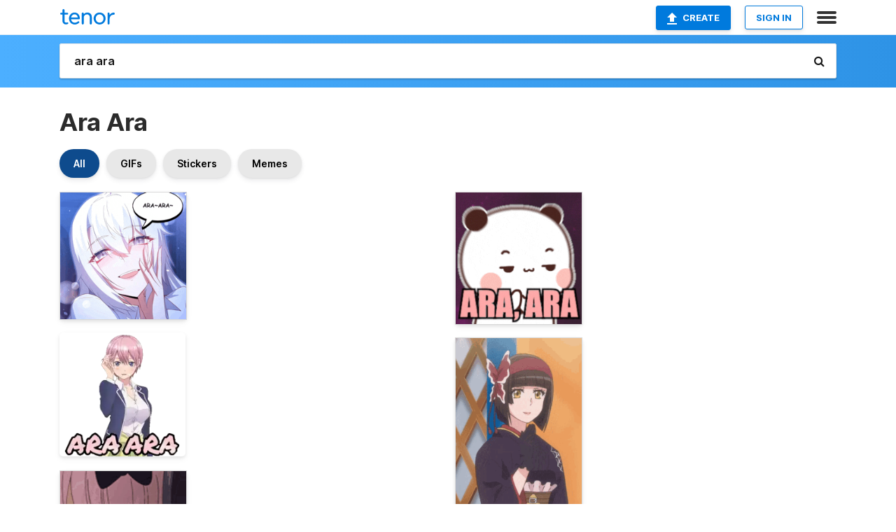

--- FILE ---
content_type: text/html; charset=utf-8
request_url: https://tenor.com/search/ara-ara-gifs
body_size: 32253
content:
<!DOCTYPE html>
<html lang="en" dir="ltr"><head><script id="data" type="text/x-cache" nonce="YTI4ZDhhMWQtMmI5ZC00YjU1LTgxMDYtYzBiYWE0ZjM2OTE4">[base64]</script><title class="dynamic">Ara Ara GIFs | Tenor</title><link class="dynamic" rel="canonical" href="https://tenor.com/search/ara-ara-gifs"><meta class="dynamic" name="keywords" content="ara,ara,gifs,search,memes"><meta class="dynamic" name="description" content="With Tenor, maker of GIF Keyboard, add popular Ara Ara animated GIFs to your conversations. Share the best GIFs now &gt;&gt;&gt;"><meta class="dynamic" name="twitter:title" content="Ara Ara GIFs | Tenor"><meta class="dynamic" name="twitter:description" content="With Tenor, maker of GIF Keyboard, add popular Ara Ara animated GIFs to your conversations. Share the best GIFs now &gt;&gt;&gt;"><meta class="dynamic" name="twitter:site" content="@gifkeyboard"><meta class="dynamic" name="twitter:app:name:iphone" content="GIF Keyboard"><meta class="dynamic" name="twitter:app:name:ipad" content="GIF Keyboard"><meta class="dynamic" name="twitter:app:name:googleplay" content="GIF Keyboard"><meta class="dynamic" name="twitter:app:id:iphone" content="917932200"><meta class="dynamic" name="twitter:app:id:ipad" content="917932200"><meta class="dynamic" name="twitter:app:id:googleplay" content="com.riffsy.FBMGIFApp"><meta class="dynamic" property="al:ios:app_name" content="GIF Keyboard"><meta class="dynamic" property="al:ios:app_store_id" content="917932200"><meta class="dynamic" property="al:android:package" content="com.riffsy.FBMGIFApp"><meta class="dynamic" property="al:android:app_name" content="GIF Keyboard"><meta class="dynamic" property="fb:app_id" content="374882289330575"><meta class="dynamic" property="og:site_name" content="Tenor"><meta class="dynamic" property="og:title" content="Ara Ara GIFs | Tenor"><meta class="dynamic" name="robots" content="noindex"><meta class="dynamic" name="apple-itunes-app" content="app-id=917932200,app-argument=https://tenor.com/search/ara-ara-gifs"><meta class="dynamic" name="twitter:app:url:googleplay" content="riffsy://search/ara%20ara"><meta class="dynamic" property="al:android:url" content="riffsy://search/ara%20ara"><link class="dynamic" rel="alternate" href="android-app://com.riffsy.FBMGIFApp/riffsy/search/ara%20ara"><meta name="twitter:image" content="https://media1.tenor.com/m/4DL6X5P9wucAAAAC/ara-ara-rosvitha.gif"><link rel="image_src" href="https://media1.tenor.com/m/4DL6X5P9wucAAAAC/ara-ara-rosvitha.gif"><meta class="dynamic" property="og:url" content="https://media1.tenor.com/m/4DL6X5P9wucAAAAC/ara-ara-rosvitha.gif"><meta class="dynamic" property="og:description" content="Click to view the GIF"><meta class="dynamic" property="og:type" content="website"><meta class="dynamic" property="og:image" content="https://media1.tenor.com/m/4DL6X5P9wucAAAAC/ara-ara-rosvitha.gif"><meta class="dynamic" property="og:image:type" content="image/gif"><meta class="dynamic" property="og:image:width" content="498"><meta class="dynamic" property="og:image:height" content="498"><meta class="dynamic" property="og:video" content="https://media.tenor.com/4DL6X5P9wucAAAPo/ara-ara-rosvitha.mp4"><meta class="dynamic" property="og:video:secure_url" content="https://media.tenor.com/4DL6X5P9wucAAAPo/ara-ara-rosvitha.mp4"><meta class="dynamic" property="og:video:type" content="video/mp4"><meta class="dynamic" property="og:video:width" content="498"><meta class="dynamic" property="og:video:height" content="498"><meta class="dynamic" property="og:video" content="https://media.tenor.com/4DL6X5P9wucAAAPs/ara-ara-rosvitha.webm"><meta class="dynamic" property="og:video:secure_url" content="https://media.tenor.com/4DL6X5P9wucAAAPs/ara-ara-rosvitha.webm"><meta class="dynamic" property="og:video:type" content="video/webm"><meta class="dynamic" property="og:video:width" content="498"><meta class="dynamic" property="og:video:height" content="498"><script class="dynamic" type="application/ld+json">{"@context":"http:\u002F\u002Fschema.org","@type":"Article","author":"YuiArahashi","creator":"YuiArahashi","headline":"Ara Ara GIFs | Tenor","name":"Ara Ara GIFs | Tenor","url":"https:\u002F\u002Ftenor.com\u002Fsearch\u002Fara-ara-gifs","mainEntityOfPage":"https:\u002F\u002Ftenor.com\u002Fsearch\u002Fara-ara-gifs","keywords":"ara,ara,gifs,search,memes","dateModified":"2025-06-13T14:02:37.643Z","datePublished":"2025-06-13T14:02:37.643Z","publisher":{"@context":"http:\u002F\u002Fschema.org","@type":"Organization","name":"Tenor","logo":{"@type":"ImageObject","url":"https:\u002F\u002Ftenor.com\u002Fassets\u002Fimg\u002Ftenor-app-icon.png"},"sameAs":["https:\u002F\u002Ftwitter.com\u002Fgifkeyboard","https:\u002F\u002Fwww.facebook.com\u002Ftenorapp\u002F","https:\u002F\u002Fwww.linkedin.com\u002Fcompany\u002Ftenorinc\u002F"]},"image":{"@context":"http:\u002F\u002Fschema.org","@type":"ImageObject","author":"YuiArahashi","creator":"YuiArahashi","name":"Ara Ara GIFs | Tenor","keywords":"ara,ara,gifs,search,memes","description":"With Tenor, maker of GIF Keyboard, add popular Ara Ara animated GIFs to your conversations. Share the best GIFs now \u003E\u003E\u003E","url":"https:\u002F\u002Ftenor.com\u002Fsearch\u002Fara-ara-gifs","contentUrl":"https:\u002F\u002Fmedia1.tenor.com\u002Fm\u002F4DL6X5P9wucAAAAC\u002Fara-ara-rosvitha.gif","thumbnailUrl":"https:\u002F\u002Fmedia.tenor.com\u002F4DL6X5P9wucAAAAe\u002Fara-ara-rosvitha.png","width":498,"height":498,"dateCreated":"2025-06-13T14:02:37.643Z","uploadDate":"2025-06-13T14:02:37.643Z","representativeOfPage":true},"video":{"@context":"http:\u002F\u002Fschema.org","@type":"VideoObject","author":"YuiArahashi","creator":"YuiArahashi","name":"Ara Ara GIFs | Tenor","keywords":"ara,ara,gifs,search,memes","description":"With Tenor, maker of GIF Keyboard, add popular Ara Ara animated GIFs to your conversations. Share the best GIFs now \u003E\u003E\u003E","url":"https:\u002F\u002Ftenor.com\u002Fsearch\u002Fara-ara-gifs","contentUrl":"https:\u002F\u002Fmedia.tenor.com\u002F4DL6X5P9wucAAAPo\u002Fara-ara-rosvitha.mp4","thumbnailUrl":"https:\u002F\u002Fmedia.tenor.com\u002F4DL6X5P9wucAAAAe\u002Fara-ara-rosvitha.png","width":498,"height":498,"dateCreated":"2025-06-13T14:02:37.643Z","uploadDate":"2025-06-13T14:02:37.643Z","duration":"PT0M0S"}}</script><link rel="preconnect" href="https://www.googletagmanager.com"><link rel="preconnect" href="https://www.google-analytics.com"><link rel="dns-prefetch" href="//media.tenor.com"><link rel="preconnect" href="https://media.tenor.com"><link rel="stylesheet" type="text/css" href="/assets/dist/main.min.css?release=r260116-1-master-85a2"><meta charset="UTF-8"><meta name="viewport" content="width=device-width, initial-scale=1"><link rel="manifest" href="/assets/manifest.json"><link rel="shortcut icon" type="image/png" href="/assets/img/favicon/favicon-16x16.png"><link rel="apple-touch-icon" sizes="57x57" href="/assets/img/favicon/apple-touch-icon-57x57.png"><link rel="apple-touch-icon" sizes="60x60" href="/assets/img/favicon/apple-touch-icon-60x60.png"><link rel="apple-touch-icon" sizes="72x72" href="/assets/img/favicon/apple-touch-icon-72x72.png"><link rel="icon" type="image/png" href="/assets/img/favicon/favicon-16x16.png" sizes="16x16"><link rel="icon" type="image/png" href="/assets/img/favicon/favicon-32x32.png" sizes="32x32"><link rel="search" type="application/opensearchdescription+xml" href="/opensearch.xml" title="Tenor"><link rel="alternate" hreflang="x-default" href="https://tenor.com/search/ara-ara-gifs"><link rel="alternate" hreflang="af" href="https://tenor.com/af/search/ara-ara-gifs"><link rel="alternate" hreflang="am" href="https://tenor.com/am/search/ara-ara-gifs"><link rel="alternate" hreflang="az" href="https://tenor.com/az/search/ara-ara-gifs"><link rel="alternate" hreflang="be" href="https://tenor.com/be/search/ara-ara-gifs"><link rel="alternate" hreflang="bg" href="https://tenor.com/bg/search/ara-ara-gifs"><link rel="alternate" hreflang="bn" href="https://tenor.com/bn/search/ara-ara-gifs"><link rel="alternate" hreflang="bs" href="https://tenor.com/bs/search/ara-ara-gifs"><link rel="alternate" hreflang="ca" href="https://tenor.com/ca/search/ara-ara-gifs"><link rel="alternate" hreflang="cs" href="https://tenor.com/cs/search/ara-ara-gifs"><link rel="alternate" hreflang="da" href="https://tenor.com/da/search/ara-ara-gifs"><link rel="alternate" hreflang="de" href="https://tenor.com/de/search/ara-ara-gifs"><link rel="alternate" hreflang="de-AT" href="https://tenor.com/de-AT/search/ara-ara-gifs"><link rel="alternate" hreflang="de-CH" href="https://tenor.com/de-CH/search/ara-ara-gifs"><link rel="alternate" hreflang="el" href="https://tenor.com/el/search/ara-ara-gifs"><link rel="alternate" hreflang="en-AU" href="https://tenor.com/en-AU/search/ara-ara-gifs"><link rel="alternate" hreflang="en-CA" href="https://tenor.com/en-CA/search/ara-ara-gifs"><link rel="alternate" hreflang="en-GB" href="https://tenor.com/en-GB/search/ara-ara-gifs"><link rel="alternate" hreflang="en-IE" href="https://tenor.com/en-IE/search/ara-ara-gifs"><link rel="alternate" hreflang="en-IN" href="https://tenor.com/en-IN/search/ara-ara-gifs"><link rel="alternate" hreflang="en-NZ" href="https://tenor.com/en-NZ/search/ara-ara-gifs"><link rel="alternate" hreflang="en-SG" href="https://tenor.com/en-SG/search/ara-ara-gifs"><link rel="alternate" hreflang="en-ZA" href="https://tenor.com/en-ZA/search/ara-ara-gifs"><link rel="alternate" hreflang="es" href="https://tenor.com/es/search/ara-ara-gifs"><link rel="alternate" hreflang="es-419" href="https://tenor.com/es-419/search/ara-ara-gifs"><link rel="alternate" hreflang="es-AR" href="https://tenor.com/es-AR/search/ara-ara-gifs"><link rel="alternate" hreflang="es-BO" href="https://tenor.com/es-BO/search/ara-ara-gifs"><link rel="alternate" hreflang="es-CL" href="https://tenor.com/es-CL/search/ara-ara-gifs"><link rel="alternate" hreflang="es-CO" href="https://tenor.com/es-CO/search/ara-ara-gifs"><link rel="alternate" hreflang="es-CR" href="https://tenor.com/es-CR/search/ara-ara-gifs"><link rel="alternate" hreflang="es-DO" href="https://tenor.com/es-DO/search/ara-ara-gifs"><link rel="alternate" hreflang="es-EC" href="https://tenor.com/es-EC/search/ara-ara-gifs"><link rel="alternate" hreflang="es-GT" href="https://tenor.com/es-GT/search/ara-ara-gifs"><link rel="alternate" hreflang="es-HN" href="https://tenor.com/es-HN/search/ara-ara-gifs"><link rel="alternate" hreflang="es-MX" href="https://tenor.com/es-MX/search/ara-ara-gifs"><link rel="alternate" hreflang="es-NI" href="https://tenor.com/es-NI/search/ara-ara-gifs"><link rel="alternate" hreflang="es-PA" href="https://tenor.com/es-PA/search/ara-ara-gifs"><link rel="alternate" hreflang="es-PE" href="https://tenor.com/es-PE/search/ara-ara-gifs"><link rel="alternate" hreflang="es-PR" href="https://tenor.com/es-PR/search/ara-ara-gifs"><link rel="alternate" hreflang="es-PY" href="https://tenor.com/es-PY/search/ara-ara-gifs"><link rel="alternate" hreflang="es-SV" href="https://tenor.com/es-SV/search/ara-ara-gifs"><link rel="alternate" hreflang="es-US" href="https://tenor.com/es-US/search/ara-ara-gifs"><link rel="alternate" hreflang="es-UY" href="https://tenor.com/es-UY/search/ara-ara-gifs"><link rel="alternate" hreflang="es-VE" href="https://tenor.com/es-VE/search/ara-ara-gifs"><link rel="alternate" hreflang="et" href="https://tenor.com/et/search/ara-ara-gifs"><link rel="alternate" hreflang="eu" href="https://tenor.com/eu/search/ara-ara-gifs"><link rel="alternate" hreflang="fi" href="https://tenor.com/fi/search/ara-ara-gifs"><link rel="alternate" hreflang="fil" href="https://tenor.com/fil/search/ara-ara-gifs"><link rel="alternate" hreflang="fr" href="https://tenor.com/fr/search/ara-ara-gifs"><link rel="alternate" hreflang="fr-CA" href="https://tenor.com/fr-CA/search/ara-ara-gifs"><link rel="alternate" hreflang="fr-CH" href="https://tenor.com/fr-CH/search/ara-ara-gifs"><link rel="alternate" hreflang="gl" href="https://tenor.com/gl/search/ara-ara-gifs"><link rel="alternate" hreflang="gu" href="https://tenor.com/gu/search/ara-ara-gifs"><link rel="alternate" hreflang="hi" href="https://tenor.com/hi/search/ara-ara-gifs"><link rel="alternate" hreflang="hr" href="https://tenor.com/hr/search/ara-ara-gifs"><link rel="alternate" hreflang="hu" href="https://tenor.com/hu/search/ara-ara-gifs"><link rel="alternate" hreflang="hy" href="https://tenor.com/hy/search/ara-ara-gifs"><link rel="alternate" hreflang="id" href="https://tenor.com/id/search/ara-ara-gifs"><link rel="alternate" hreflang="is" href="https://tenor.com/is/search/ara-ara-gifs"><link rel="alternate" hreflang="it" href="https://tenor.com/it/search/ara-ara-gifs"><link rel="alternate" hreflang="ja" href="https://tenor.com/ja/search/ara-ara-gifs"><link rel="alternate" hreflang="ka" href="https://tenor.com/ka/search/ara-ara-gifs"><link rel="alternate" hreflang="kk" href="https://tenor.com/kk/search/ara-ara-gifs"><link rel="alternate" hreflang="km" href="https://tenor.com/km/search/ara-ara-gifs"><link rel="alternate" hreflang="kn" href="https://tenor.com/kn/search/ara-ara-gifs"><link rel="alternate" hreflang="ko" href="https://tenor.com/ko/search/ara-ara-gifs"><link rel="alternate" hreflang="ky" href="https://tenor.com/ky/search/ara-ara-gifs"><link rel="alternate" hreflang="lo" href="https://tenor.com/lo/search/ara-ara-gifs"><link rel="alternate" hreflang="lt" href="https://tenor.com/lt/search/ara-ara-gifs"><link rel="alternate" hreflang="lv" href="https://tenor.com/lv/search/ara-ara-gifs"><link rel="alternate" hreflang="mk" href="https://tenor.com/mk/search/ara-ara-gifs"><link rel="alternate" hreflang="ml" href="https://tenor.com/ml/search/ara-ara-gifs"><link rel="alternate" hreflang="mn" href="https://tenor.com/mn/search/ara-ara-gifs"><link rel="alternate" hreflang="mo" href="https://tenor.com/mo/search/ara-ara-gifs"><link rel="alternate" hreflang="mr" href="https://tenor.com/mr/search/ara-ara-gifs"><link rel="alternate" hreflang="ms" href="https://tenor.com/ms/search/ara-ara-gifs"><link rel="alternate" hreflang="my" href="https://tenor.com/my/search/ara-ara-gifs"><link rel="alternate" hreflang="ne" href="https://tenor.com/ne/search/ara-ara-gifs"><link rel="alternate" hreflang="nl" href="https://tenor.com/nl/search/ara-ara-gifs"><link rel="alternate" hreflang="no" href="https://tenor.com/no/search/ara-ara-gifs"><link rel="alternate" hreflang="pa" href="https://tenor.com/pa/search/ara-ara-gifs"><link rel="alternate" hreflang="pl" href="https://tenor.com/pl/search/ara-ara-gifs"><link rel="alternate" hreflang="pt" href="https://tenor.com/pt/search/ara-ara-gifs"><link rel="alternate" hreflang="pt-BR" href="https://tenor.com/pt-BR/search/ara-ara-gifs"><link rel="alternate" hreflang="pt-PT" href="https://tenor.com/pt-PT/search/ara-ara-gifs"><link rel="alternate" hreflang="ro" href="https://tenor.com/ro/search/ara-ara-gifs"><link rel="alternate" hreflang="ru" href="https://tenor.com/ru/search/ara-ara-gifs"><link rel="alternate" hreflang="si" href="https://tenor.com/si/search/ara-ara-gifs"><link rel="alternate" hreflang="sk" href="https://tenor.com/sk/search/ara-ara-gifs"><link rel="alternate" hreflang="sl" href="https://tenor.com/sl/search/ara-ara-gifs"><link rel="alternate" hreflang="sq" href="https://tenor.com/sq/search/ara-ara-gifs"><link rel="alternate" hreflang="sr" href="https://tenor.com/sr/search/ara-ara-gifs"><link rel="alternate" hreflang="sr-Latn" href="https://tenor.com/sr-Latn/search/ara-ara-gifs"><link rel="alternate" hreflang="sv" href="https://tenor.com/sv/search/ara-ara-gifs"><link rel="alternate" hreflang="sw" href="https://tenor.com/sw/search/ara-ara-gifs"><link rel="alternate" hreflang="ta" href="https://tenor.com/ta/search/ara-ara-gifs"><link rel="alternate" hreflang="te" href="https://tenor.com/te/search/ara-ara-gifs"><link rel="alternate" hreflang="th" href="https://tenor.com/th/search/ara-ara-gifs"><link rel="alternate" hreflang="tl" href="https://tenor.com/tl/search/ara-ara-gifs"><link rel="alternate" hreflang="tr" href="https://tenor.com/tr/search/ara-ara-gifs"><link rel="alternate" hreflang="uk" href="https://tenor.com/uk/search/ara-ara-gifs"><link rel="alternate" hreflang="uz" href="https://tenor.com/uz/search/ara-ara-gifs"><link rel="alternate" hreflang="vi" href="https://tenor.com/vi/search/ara-ara-gifs"><link rel="alternate" hreflang="zh-CN" href="https://tenor.com/zh-CN/search/ara-ara-gifs"><link rel="alternate" hreflang="zh-HK" href="https://tenor.com/zh-HK/search/ara-ara-gifs"><link rel="alternate" hreflang="zh-TW" href="https://tenor.com/zh-TW/search/ara-ara-gifs"><link rel="alternate" hreflang="zu" href="https://tenor.com/zu/search/ara-ara-gifs"></head><body><script async type="text/javascript" src="/assets/dist/main.min.js?release=r260116-1-master-85a2" fetchpriority="high"></script><div id="root"><div class="BaseApp"><div class="Banner TOSBanner hidden"><div class="container"><span class="iconfont-remove" aria-hidden="true"></span>We&#039;ve updated our <span class="linkElements"><a href="/legal-terms" rel="noopener">Terms of Service</a> and <a href="https://policies.google.com/privacy?hl=en" rel="noopener">Privacy Policy</a></span>. By continuing you agree to Tenor&#039;s <span class="linkElements"><a href="/legal-terms" rel="noopener">Terms of Service</a> and <a href="https://policies.google.com/privacy?hl=en" rel="noopener">Privacy Policy</a></span>.</div></div><div class="Banner LanguageBanner hidden"><div class="container"><span class="iconfont-remove" aria-hidden="true"></span><div>Tenor.com has been translated based on your browser&#039;s language setting. If you want to change the language, click <span class="linkElements"><button>here</button></span>.</div></div></div><nav class="NavBar"><div class="container"><span itemscope itemtype="http://schema.org/Organization"><a class="navbar-brand" itemProp="url" href="/"><img src="/assets/img/tenor-logo.svg" width="80" height="22" alt="Tenor logo" itemprop="logo"></a></span><div class="nav-buttons"><div class="account-buttons"><a class="button upload-button" href="/gif-maker?utm_source=nav-bar&amp;utm_medium=internal&amp;utm_campaign=gif-maker-entrypoints"><img src="/assets/icons/upload-icon.svg" width="14" height="17" alt="Upload icon">Create</a><button class="white-button">SIGN IN</button></div><span class=" ToggleMenu"><span class="menu-button navicon-button x ToggleMenu-button"><div class="navicon"></div></span><div class="animated NavMenu"><div class="section"><div class="header">Products</div><ul><li><a href="https://apps.apple.com/app/apple-store/id917932200?pt=39040802&amp;ct=NavGifKeyboard&amp;mt=8" rel="noopener">GIF Keyboard</a></li><li><a href="https://play.google.com/store/apps/details?id=com.riffsy.FBMGIFApp" rel="noopener">Android</a></li><li><a href="/contentpartners">Content Partners</a></li></ul></div><div class="section"><div class="header">Explore</div><ul><li><button>Language</button></li><li><a href="/reactions">Reaction GIFs</a></li><li><a href="/explore">Explore GIFs</a></li></ul></div><div class="section"><div class="header">Company</div><ul><li><a href="/press">Press</a></li><li><a href="https://blog.tenor.com/" rel="noopener">Blog</a></li><li><a href="https://support.google.com/tenor" rel="noopener">FAQ</a></li><li><a href="/legal-terms">Terms and Privacy</a></li><li><a href="/assets/dist/licenses.txt" rel="noopener">Website Licenses</a></li><li><a href="https://support.google.com/tenor/gethelp?hl=en" rel="noopener">Contact Us</a></li></ul></div><div class="section"><div class="header">API</div><ul><li><a href="/gifapi" rel="noopener">Tenor GIF API</a></li><li><a href="https://developers.google.com/tenor/guides/endpoints" rel="noopener">GIF API Documentation</a></li></ul></div></div></span></div></div></nav><div class="TopBarComponent TopSearchBar"><div class="TopBar"><div class="container"><a class="navbar-brand" itemProp="url" href="/"><img src="/assets/img/tenor-logo-white.svg" width="80" height="22" alt="Tenor logo" itemprop="logo"></a><div class="search-bar-wrapper"><form class="SearchBar"><input name="q" value="ara ara" placeholder="Search for GIFs and Stickers" autocomplete="off"><span class="iconfont-search" aria-hidden="true"></span></form></div></div></div></div><div class="SearchPage container page"><!--!--><div class="gallery-container" itemscope itemtype="http://schema.org/ImageGallery"><meta itemprop="url" content="https://tenor.com/search/ara-ara-gifs"><meta itemprop="mainEntityOfPage" content="https://tenor.com/search/ara-ara-gifs"><meta itemprop="keywords" content="ara,ara,gifs,search,memes"><meta itemprop="headline" content="Ara Ara GIFs | Tenor"><meta itemprop="name" content="Ara Ara GIFs | Tenor"><h1>Ara Ara</h1><div class="search"><div class="UniversalSearchFormatToggle"><a class="UniversalSearchFormatToggleButton selected" href="/search/ara-ara-gifs">All</a><a class="UniversalSearchFormatToggleButton" href="/search/ara-ara-gifs?format=gifs">GIFs</a><a class="UniversalSearchFormatToggleButton" href="/search/ara-ara-gifs?format=stickers">Stickers</a><a class="UniversalSearchFormatToggleButton" href="/search/ara-ara-gifs?format=memes">Memes</a></div><div class="UniversalGifList" style="height:4925.054968287527px;"><div class="column"><figure class="UniversalGifListItem clickable" data-index="0" data-width="220" data-height="221" style="top:0px;"><a href="/view/ara-ara-rosvitha-gif-16155250101743108839"><div class="Meme"><picture><source type="video/mp4" srcset="https://media.tenor.com/4DL6X5P9wucAAAP1/ara-ara-rosvitha.mp4 320w"><source media="(max-width:840px)" type="image/webp" srcset="https://media.tenor.com/4DL6X5P9wucAAAA1/ara-ara-rosvitha.webp 200w"><img src="https://media.tenor.com/4DL6X5P9wucAAAAM/ara-ara-rosvitha.gif" width="180" height="180.81818181818184" alt="a girl with white hair is smiling with a speech bubble that says ara-ara" loading="lazy"></picture></div><div class="overlay"></div></a><figcaption class="tags"><ul><li><a href="/search/ara-ara-gifs">#ara-ara</a></li><li><a href="/search/rosvitha-gifs">#rosvitha</a></li></ul></figcaption><!--!--></figure><figure class="UniversalGifListItem clickable" data-index="2" data-width="220" data-height="217" style="top:200.81818181818184px;"><a href="/view/ara-ara-ichika-gotoubun-no-hanayome-quintessential-quintuplets-onee-san-gif-19842540"><div class="Sticker"><img src="https://media.tenor.com/kknDx7jRzCMAAAAm/ara-ara-ichika.webp" width="180" height="177.54545454545456" alt="a picture of a girl with pink hair and the word ara ara" loading="lazy"></div><div class="overlay"></div></a><figcaption class="tags"><ul><li><a href="/search/ara-ara-gifs">#Ara-Ara</a></li><li><a href="/search/ichika-gifs">#ichika</a></li></ul></figcaption><!--!--></figure><figure class="UniversalGifListItem clickable" data-index="4" data-width="220" data-height="220" style="top:398.3636363636364px;"><a href="/view/ara-anime-eyebrow-up-gif-15721758"><div class="Gif"><picture><source media="(max-width:840px)" type="image/webp" srcset="https://media.tenor.com/6MsukwHKJ58AAAA1/ara-anime.webp 128w"><img src="https://media.tenor.com/6MsukwHKJ58AAAAM/ara-anime.gif" width="180" height="180" alt="a close up of a girl with pink hair and blue eyes with a bow on her head ." loading="lazy"></picture></div><div class="overlay"></div></a><div class="actions"><span class="GifFavButton FavButton" aria-hidden="true"></span></div><figcaption class="tags"><ul><li><a href="/search/ara-gifs">#ara</a></li><li><a href="/search/anime-gifs">#anime</a></li><li><a href="/search/eyebrow-up-gifs">#Eyebrow-Up</a></li></ul></figcaption><!--!--></figure><figure class="UniversalGifListItem clickable" data-index="6" data-width="220" data-height="112" style="top:598.3636363636364px;"><a href="/view/lav-ecchi-gif-22078284"><div class="Gif"><picture><source type="video/mp4" srcset="https://media.tenor.com/N7JjWrqWGLgAAAP1/lav-ecchi.mp4 320w"><source media="(max-width:840px)" type="image/webp" srcset="https://media.tenor.com/N7JjWrqWGLgAAAA1/lav-ecchi.webp 200w"><img src="https://media.tenor.com/N7JjWrqWGLgAAAAM/lav-ecchi.gif" width="180" height="91.63636363636364" alt="a picture of a girl with red hair and the words ara ara lav above her" loading="lazy"></picture></div><div class="overlay"></div></a><div class="actions"><span class="GifFavButton FavButton" aria-hidden="true"></span></div><figcaption class="tags"><ul><li><a href="/search/lav-ecchi-gifs">#Lav-Ecchi</a></li></ul></figcaption><!--!--></figure><figure class="UniversalGifListItem clickable" data-index="8" data-width="220" data-height="164" style="top:710px;"><a href="/view/asuka-langley-gif-18210748398033775530"><div class="Gif"><picture><source type="video/mp4" srcset="https://media.tenor.com/_LmTLu7RK6oAAAP1/asuka-langley.mp4 320w"><source media="(max-width:840px)" type="image/webp" srcset="https://media.tenor.com/_LmTLu7RK6oAAAA1/asuka-langley.webp 200w"><img src="https://media.tenor.com/_LmTLu7RK6oAAAAM/asuka-langley.gif" width="180" height="134.1818181818182" alt="a girl in a red suit is sitting in a car with the words `` ara ara &#039;&#039; written below her ." loading="lazy"></picture></div><div class="overlay"></div></a><div class="actions"><span class="GifFavButton FavButton" aria-hidden="true"></span></div><figcaption class="tags"><ul><li><a href="/search/asuka-gifs">#asuka</a></li><li><a href="/search/langley-gifs">#langley</a></li></ul></figcaption><!--!--></figure><figure class="UniversalGifListItem clickable" data-index="9" data-width="220" data-height="99" style="top:864.1818181818182px;"><a href="/view/ara-ara-onii-chan-tai-ski-duet-night-abyse-gif-2806069777235689036"><div class="Meme"><picture><source type="video/mp4" srcset="https://media.tenor.com/JvEpmF8XvkwAAAP1/ara-ara-onii-chan.mp4 320w"><source media="(max-width:840px)" type="image/webp" srcset="https://media.tenor.com/JvEpmF8XvkwAAAA1/ara-ara-onii-chan.webp 200w"><img src="https://media.tenor.com/JvEpmF8XvkwAAAAM/ara-ara-onii-chan.gif" width="180" height="81" alt="ara ara onii-chan is written in white on a dark background" loading="lazy"></picture></div><div class="overlay"></div></a><figcaption class="tags"><ul><li><a href="/search/ara-ara-gifs">#ara-ara</a></li><li><a href="/search/onii-chan-gifs">#onii-chan</a></li><li><a href="/search/tai-ski-gifs">#tai-ski</a></li></ul></figcaption><!--!--></figure><figure class="UniversalGifListItem clickable" data-index="11" data-width="220" data-height="219" style="top:965.1818181818182px;"><a href="/view/cute-bbg-anime-gif-13593872"><div class="Sticker"><img src="https://media.tenor.com/C6XUv28s2yIAAAAm/cute-bbg.webp" width="180" height="179.1818181818182" alt="a girl with a bandage on her eye is pointing" loading="lazy"></div><div class="overlay"></div></a><figcaption class="tags"><ul><li><a href="/search/cute-gifs">#cute</a></li><li><a href="/search/bbg-gifs">#bbg</a></li><li><a href="/search/anime-gifs">#anime</a></li></ul></figcaption><!--!--></figure><figure class="UniversalGifListItem clickable" data-index="13" data-width="220" data-height="220" style="top:1164.3636363636365px;"><a href="/view/kirby-gif-2910233314184083013"><div class="Sticker"><img src="https://media.tenor.com/KGM5x7lzNkUAAAAm/kirby.webp" width="180" height="180" alt="a pixel art drawing of a pink kirby with a face ." loading="lazy"></div><div class="overlay"></div></a><figcaption class="tags"><ul><li><a href="/search/kirby-gifs">#kirby</a></li></ul></figcaption><!--!--></figure><figure class="UniversalGifListItem clickable" data-index="14" data-width="220" data-height="206" style="top:1364.3636363636365px;"><a href="/view/anime-gif-19105477"><div class="Sticker"><img src="https://media.tenor.com/HsEpQ8vmaWEAAAAm/anime.webp" width="180" height="168.54545454545456" alt="a close up of a girl &#039;s face with a bone in her hair ." loading="lazy"></div><div class="overlay"></div></a><figcaption class="tags"><ul><li><a href="/search/anime-gifs">#anime</a></li></ul></figcaption><!--!--></figure><figure class="UniversalGifListItem clickable" data-index="17" data-width="220" data-height="220" style="top:1552.909090909091px;"><a href="/view/gaaxblob-gaax-blob-araara-vtuber-gif-22130929"><div class="Sticker"><img src="https://media.tenor.com/Um7lZqmZDK8AAAAm/gaaxblob-gaax.webp" width="180" height="180" alt="a cartoon girl with purple hair and glasses is wearing a blue shirt ." loading="lazy"></div><div class="overlay"></div></a><figcaption class="tags"><ul><li><a href="/search/gaaxblob-gifs">#gaaxblob</a></li><li><a href="/search/gaax-gifs">#gaax</a></li><li><a href="/search/blob-gifs">#blob</a></li><li><a href="/search/araara-gifs">#araara</a></li></ul></figcaption><!--!--></figure><figure class="UniversalGifListItem clickable" data-index="18" data-width="220" data-height="331" style="top:1752.909090909091px;"><a href="/view/anime-animated-cute-suggestive-sexy-gif-25436725"><div class="Gif"><picture><source media="(max-width:840px)" type="video/mp4" srcset="https://media.tenor.com/k7aOPlqMfOUAAAP1/anime-animated.mp4 208w"><source media="(max-width:840px)" type="image/webp" srcset="https://media.tenor.com/k7aOPlqMfOUAAAA1/anime-animated.webp 134w"><img src="https://media.tenor.com/k7aOPlqMfOUAAAAM/anime-animated.gif" width="180" height="270.8181818181818" alt="a picture of a girl with the words ara ara written on it" loading="lazy"></picture></div><div class="overlay"></div></a><div class="actions"><span class="GifFavButton FavButton" aria-hidden="true"></span></div><figcaption class="tags"><ul><li><a href="/search/anime-gifs">#Anime</a></li><li><a href="/search/animated-gifs">#Animated</a></li><li><a href="/search/cute-gifs">#Cute</a></li><li><a href="/search/suggestive-gifs">#suggestive</a></li></ul></figcaption><!--!--></figure><figure class="UniversalGifListItem clickable" data-index="21" data-width="220" data-height="220" style="top:2043.7272727272727px;"><a href="/view/aaaaaaaaaa-gif-16884527611696733351"><div class="Sticker"><img src="https://media.tenor.com/6lHkZ591XKcAAAAm/aaaaaaaaaa.webp" width="180" height="180" alt="a close up of a pink anime girl making a funny face with her mouth open ." loading="lazy"></div><div class="overlay"></div></a><figcaption class="tags"><ul><li><a href="/search/aaaaaaaaaa-gifs">#AAAAAAAAAA</a></li></ul></figcaption><!--!--></figure><figure class="UniversalGifListItem clickable" data-index="23" data-width="220" data-height="123" style="top:2243.727272727273px;"><a href="/view/ara-ara-ara-ara-pankaj-pankaj-pankajkun-gif-24851135"><div class="Gif"><picture><source media="(max-width:840px)" type="image/webp" srcset="https://media.tenor.com/Reatw3_cm8oAAAA1/ara-ara-ara-ara-pankaj.webp 200w"><img src="https://media.tenor.com/Reatw3_cm8oAAAAM/ara-ara-ara-ara-pankaj.gif" width="180" height="100.63636363636364" alt="a close up of a girl with the words &quot; ara ara pankaj-kun &quot; written on the bottom" loading="lazy"></picture></div><div class="overlay"></div></a><div class="actions"><span class="GifFavButton FavButton" aria-hidden="true"></span></div><figcaption class="tags"><ul><li><a href="/search/ara-ara-gifs">#Ara-Ara</a></li><li><a href="/search/ara-ara-pankaj-gifs">#Ara-Ara-Pankaj</a></li><li><a href="/search/pankaj-gifs">#pankaj</a></li></ul></figcaption><!--!--></figure><figure class="UniversalGifListItem clickable" data-index="24" data-width="220" data-height="220" style="top:2364.3636363636365px;"><a href="/view/ara-ara-gif-5440819406992267013"><div class="Gif"><picture><source type="video/mp4" srcset="https://media.tenor.com/S4GsbIjTVwUAAAP1/ara-ara.mp4 320w"><source media="(max-width:840px)" type="image/webp" srcset="https://media.tenor.com/S4GsbIjTVwUAAAA1/ara-ara.webp 200w"><img src="https://media.tenor.com/S4GsbIjTVwUAAAAM/ara-ara.gif" width="180" height="180" alt="a girl with cat ears is holding a lollipop and says &quot; ara ara ! &quot;" loading="lazy"></picture></div><div class="overlay"></div></a><div class="actions"><span class="GifFavButton FavButton" aria-hidden="true"></span></div><figcaption class="tags"><ul><li><a href="/search/ara-ara-gifs">#ara-ara</a></li></ul></figcaption><!--!--></figure><figure class="UniversalGifListItem clickable" data-index="26" data-width="220" data-height="220" style="top:2564.3636363636365px;"><a href="/view/xahca-yes-xahca-chika-chika-yes-chika-hell-gif-14222453259463866646"><div class="Gif"><picture><source type="video/mp4" srcset="https://media.tenor.com/xWBN4rzwuRYAAAP1/xahca-yes-xahca.mp4 320w"><source media="(max-width:840px)" type="image/webp" srcset="https://media.tenor.com/xWBN4rzwuRYAAAA1/xahca-yes-xahca.webp 200w"><img src="https://media.tenor.com/xWBN4rzwuRYAAAAM/xahca-yes-xahca.gif" width="180" height="180" alt="a girl with pink hair and blue eyes is making a funny face ." loading="lazy"></picture></div><div class="overlay"></div></a><div class="actions"><span class="GifFavButton FavButton" aria-hidden="true"></span></div><figcaption class="tags"><ul><li><a href="/search/xahca-yes-gifs">#xahca-yes</a></li><li><a href="/search/xahca-gifs">#xahca</a></li><li><a href="/search/chika-gifs">#chika</a></li><li><a href="/search/chika-yes-gifs">#chika-yes</a></li></ul></figcaption><!--!--></figure><figure class="UniversalGifListItem clickable" data-index="29" data-width="220" data-height="220" style="top:2764.3636363636365px;"><a href="/view/glizzyy-chika-gif-27367430"><div class="Gif"><picture><source media="(max-width:840px)" type="image/webp" srcset="https://media.tenor.com/ubEjXeLcLBkAAAA1/glizzyy-chika.webp 200w"><img src="https://media.tenor.com/ubEjXeLcLBkAAAAM/glizzyy-chika.gif" width="180" height="180" alt="a close up of a girl with a bow and the word glizzyy" loading="lazy"></picture></div><div class="overlay"></div></a><div class="actions"><span class="GifFavButton FavButton" aria-hidden="true"></span></div><figcaption class="tags"><ul><li><a href="/search/glizzyy-gifs">#glizzyy</a></li><li><a href="/search/chika-gifs">#chika</a></li></ul></figcaption><!--!--></figure><figure class="UniversalGifListItem clickable" data-index="31" data-width="220" data-height="124" style="top:2964.3636363636365px;"><a href="/view/akeno-gif-26225979"><div class="Gif"><picture><source media="(max-width:840px)" type="video/mp4" srcset="https://media.tenor.com/bLokIRXNtW0AAAP1/akeno.mp4 208w"><source media="(max-width:840px)" type="image/webp" srcset="https://media.tenor.com/bLokIRXNtW0AAAA1/akeno.webp 200w"><img src="https://media.tenor.com/bLokIRXNtW0AAAAM/akeno.gif" width="180" height="101.45454545454547" alt="a naked anime girl is smiling in front of a blue vase of flowers" loading="lazy"></picture></div><div class="overlay"></div></a><div class="actions"><span class="GifFavButton FavButton" aria-hidden="true"></span></div><figcaption class="tags"><ul><li><a href="/search/akeno-gifs">#akeno</a></li></ul></figcaption><!--!--></figure><figure class="UniversalGifListItem clickable" data-index="32" data-width="165" data-height="165" style="top:3085.818181818182px;"><a href="/view/seshihira-seshi-vtuber-moonsister-oneesan-gif-4103348872820616234"><div class="Gif"><picture><source type="video/mp4" srcset="https://media.tenor.com/OPIGDzH47CoAAAP1/seshihira-seshi.mp4 320w"><source type="image/webp" srcset="https://media.tenor.com/OPIGDzH47CoAAAA1/seshihira-seshi.webp 200w"><img src="https://media.tenor.com/OPIGDzH47CoAAAAM/seshihira-seshi.gif" width="180" height="180" alt="a picture of a girl with the words it &#039;s ara-ara time" loading="lazy"></picture></div><div class="overlay"></div></a><div class="actions"><span class="GifFavButton FavButton" aria-hidden="true"></span></div><figcaption class="tags"><ul><li><a href="/search/seshihira-gifs">#seshihira</a></li><li><a href="/search/seshi-gifs">#seshi</a></li><li><a href="/search/vtuber-gifs">#vtuber</a></li><li><a href="/search/moonsister-gifs">#moonsister</a></li></ul></figcaption><!--!--></figure><figure class="UniversalGifListItem clickable" data-index="34" data-width="165" data-height="165" style="top:3285.818181818182px;"><a href="/view/rules-rule-666-space-buffoon-ara-ara-gif-7956499918240872619"><div class="Gif"><picture><source type="video/mp4" srcset="https://media.tenor.com/bmsqhTIr-KsAAAP1/rules-rule.mp4 240w"><source type="image/webp" srcset="https://media.tenor.com/bmsqhTIr-KsAAAA1/rules-rule.webp 200w"><img src="https://media.tenor.com/bmsqhTIr-KsAAAAM/rules-rule.gif" width="180" height="180" alt="a picture of a monster with the words rule 666 no ara ara above it" loading="lazy"></picture></div><div class="overlay"></div></a><div class="actions"><span class="GifFavButton FavButton" aria-hidden="true"></span></div><figcaption class="tags"><ul><li><a href="/search/rules-gifs">#rules</a></li><li><a href="/search/rule-gifs">#rule</a></li><li><a href="/search/666-gifs">#666</a></li><li><a href="/search/space-buffoon-gifs">#space-buffoon</a></li></ul></figcaption><!--!--></figure><figure class="UniversalGifListItem clickable" data-index="37" data-width="220" data-height="146" style="top:3485.818181818182px;"><a href="/view/elaine-celestia-echi-ara-ara-cursed-ara-ara-echi-c-nya1-elaine-ara-ara-gif-26189188"><div class="Gif"><picture><source media="(max-width:840px)" type="video/mp4" srcset="https://media.tenor.com/8mWG5AQH0YIAAAP1/elaine-celestia-echi-ara-ara.mp4 166w"><source media="(max-width:840px)" type="image/webp" srcset="https://media.tenor.com/8mWG5AQH0YIAAAA1/elaine-celestia-echi-ara-ara.webp 200w"><img src="https://media.tenor.com/8mWG5AQH0YIAAAAM/elaine-celestia-echi-ara-ara.gif" width="180" height="119.45454545454547" alt="a girl with purple hair and blue eyes is wearing a purple outfit" loading="lazy"></picture></div><div class="overlay"></div></a><div class="actions"><span class="GifFavButton FavButton" aria-hidden="true"></span></div><figcaption class="tags"><ul><li><a href="/search/elaine-celestia-gifs">#Elaine-Celestia</a></li><li><a href="/search/echi-ara-ara-gifs">#Echi-Ara-Ara</a></li></ul></figcaption><!--!--></figure><figure class="UniversalGifListItem clickable" data-index="39" data-width="220" data-height="220" style="top:3625.2727272727275px;"><a href="/view/nagisa-momoe-madoka-lol-league-of-legends-gif-16855150322953444560"><div class="Gif"><picture><source type="video/mp4" srcset="https://media.tenor.com/6emF6pNzXNAAAAP1/nagisa-momoe.mp4 320w"><source media="(max-width:840px)" type="image/webp" srcset="https://media.tenor.com/6emF6pNzXNAAAAA1/nagisa-momoe.webp 200w"><img src="https://media.tenor.com/6emF6pNzXNAAAAAM/nagisa-momoe.gif" width="180" height="180" alt="a girl with long white hair is sitting down and says &quot; aram &quot; ." loading="lazy"></picture></div><div class="overlay"></div></a><div class="actions"><span class="GifFavButton FavButton" aria-hidden="true"></span></div><figcaption class="tags"><ul><li><a href="/search/nagisa-gifs">#nagisa</a></li><li><a href="/search/momoe-gifs">#momoe</a></li><li><a href="/search/madoka-gifs">#madoka</a></li><li><a href="/search/lol-gifs">#lol</a></li></ul></figcaption><!--!--></figure><figure class="UniversalGifListItem clickable" data-index="41" data-width="165" data-height="149" style="top:3825.2727272727275px;"><a href="/view/zavarius-elsword-ara-pyrudie-this-is-pyrudie-gif-28081951532070213"><div class="Gif"><picture><source type="video/mp4" srcset="https://media.tenor.com/AGPEYtmrNUUAAAP1/zavarius-elsword.mp4 320w"><source type="image/webp" srcset="https://media.tenor.com/AGPEYtmrNUUAAAA1/zavarius-elsword.webp 200w"><img src="https://media.tenor.com/AGPEYtmrNUUAAAAM/zavarius-elsword.gif" width="180" height="162.54545454545453" alt="a girl with long black hair sits at a table with her hands folded in front of a microphone" loading="lazy"></picture></div><div class="overlay"></div></a><div class="actions"><span class="GifFavButton FavButton" aria-hidden="true"></span></div><figcaption class="tags"><ul><li><a href="/search/zavarius-gifs">#Zavarius</a></li><li><a href="/search/elsword-gifs">#Elsword</a></li><li><a href="/search/ara-gifs">#Ara</a></li><li><a href="/search/pyrudie-gifs">#Pyrudie</a></li></ul></figcaption><!--!--></figure><figure class="UniversalGifListItem clickable" data-index="43" data-width="165" data-height="93" style="top:4007.818181818182px;"><a href="/view/trickywi-trickywi-ara-gif-17528751387756010868"><div class="Gif"><picture><source type="video/mp4" srcset="https://media.tenor.com/80KihA9VHXQAAAP1/trickywi-trickywi-ara.mp4 320w"><source type="image/webp" srcset="https://media.tenor.com/80KihA9VHXQAAAA1/trickywi-trickywi-ara.webp 200w"><img src="https://media.tenor.com/80KihA9VHXQAAAAM/trickywi-trickywi-ara.gif" width="180" height="101.45454545454545" alt="ara ara is the name of the anime character" loading="lazy"></picture></div><div class="overlay"></div></a><div class="actions"><span class="GifFavButton FavButton" aria-hidden="true"></span></div><figcaption class="tags"><ul><li><a href="/search/trickywi-gifs">#Trickywi</a></li><li><a href="/search/trickywi-ara-gifs">#Trickywi-Ara</a></li></ul></figcaption><!--!--></figure><figure class="UniversalGifListItem clickable" data-index="44" data-width="220" data-height="262" style="top:4129.272727272727px;"><a href="/view/run-lil-bro-gif-5596798231409063558"><div class="Meme"><picture><source type="video/mp4" srcset="https://media.tenor.com/TavSVp6r9oYAAAP1/run-lil-bro.mp4 270w"><source media="(max-width:840px)" type="image/webp" srcset="https://media.tenor.com/TavSVp6r9oYAAAA1/run-lil-bro.webp 170w"><img src="https://media.tenor.com/TavSVp6r9oYAAAAM/run-lil-bro.gif" width="180" height="214.36363636363637" alt="a cartoon of a woman asking a man if he can put on cat ears for her" loading="lazy"></picture></div><div class="overlay"></div></a><figcaption class="tags"><ul><li><a href="/search/run-lil-bro-gifs">#run-lil-bro</a></li></ul></figcaption><!--!--></figure><figure class="UniversalGifListItem clickable" data-index="46" data-width="220" data-height="161" style="top:4363.636363636363px;"><a href="/view/imdy-danmalis-politov-amy-rose-gif-592681381148075046"><div class="Gif"><picture><source type="video/mp4" srcset="https://media.tenor.com/CDmgk3RRpCYAAAP1/imdy-danmalis.mp4 320w"><source media="(max-width:840px)" type="image/webp" srcset="https://media.tenor.com/CDmgk3RRpCYAAAA1/imdy-danmalis.webp 200w"><img src="https://media.tenor.com/CDmgk3RRpCYAAAAM/imdy-danmalis.gif" width="180" height="131.72727272727275" alt="a cartoon of amy from sonic the hedgehog says &quot; imdy hello chat &quot;" loading="lazy"></picture></div><div class="overlay"></div></a><div class="actions"><span class="GifFavButton FavButton" aria-hidden="true"></span></div><figcaption class="tags"><ul><li><a href="/search/imdy-gifs">#imdy</a></li><li><a href="/search/danmalis-gifs">#danmalis</a></li><li><a href="/search/politov-gifs">#politov</a></li><li><a href="/search/amy-gifs">#amy</a></li></ul></figcaption><!--!--></figure><figure class="UniversalGifListItem clickable" data-index="47" data-width="220" data-height="150" style="top:4515.363636363636px;"><a href="/view/ara-ara-kawaii-koto-gif-22177970"><div class="Gif"><picture><source type="video/mp4" srcset="https://media.tenor.com/jai0dSQrVfEAAAP1/ara-ara-kawaii-koto.mp4 320w"><source media="(max-width:840px)" type="image/webp" srcset="https://media.tenor.com/jai0dSQrVfEAAAA1/ara-ara-kawaii-koto.webp 200w"><img src="https://media.tenor.com/jai0dSQrVfEAAAAM/ara-ara-kawaii-koto.gif" width="180" height="122.72727272727273" alt="a close up of a girl with red eyes and lightning behind her" loading="lazy"></picture></div><div class="overlay"></div></a><div class="actions"><span class="GifFavButton FavButton" aria-hidden="true"></span></div><figcaption class="tags"><ul><li><a href="/search/ara-ara-gifs">#Ara-Ara</a></li><li><a href="/search/kawaii-koto-gifs">#Kawaii-Koto</a></li></ul></figcaption><!--!--></figure><figure class="UniversalGifListItem clickable" data-index="49" data-width="220" data-height="220" style="top:4658.090909090909px;"><a href="/view/mihoyo-genshin-genshin-impact-yae-miko-hot-gif-23340921"><div class="Gif"><picture><source media="(max-width:840px)" type="video/mp4" srcset="https://media.tenor.com/mEo_LS-8yb0AAAP1/mihoyo-genshin.mp4 186w"><source media="(max-width:840px)" type="image/webp" srcset="https://media.tenor.com/mEo_LS-8yb0AAAA1/mihoyo-genshin.webp 200w"><img src="https://media.tenor.com/mEo_LS-8yb0AAAAM/mihoyo-genshin.gif" width="180" height="180" alt="a girl with pink hair says ara-ara... i got so many fans!" loading="lazy"></picture></div><div class="overlay"></div></a><div class="actions"><span class="GifFavButton FavButton" aria-hidden="true"></span></div><figcaption class="tags"><ul><li><a href="/search/mihoyo-gifs">#mihoyo</a></li><li><a href="/search/genshin-gifs">#genshin</a></li><li><a href="/search/genshin-impact-gifs">#Genshin-Impact</a></li></ul></figcaption><!--!--></figure></div><div class="column"><figure class="UniversalGifListItem clickable" data-index="1" data-width="220" data-height="230" style="top:0px;"><a href="/view/ara-ara-gif-421107736561544191"><div class="Gif"><picture><source type="video/mp4" srcset="https://media.tenor.com/BdgTQVnra_8AAAP1/ara-ara.mp4 230w"><source media="(max-width:840px)" type="image/webp" srcset="https://media.tenor.com/BdgTQVnra_8AAAA1/ara-ara.webp 192w"><img src="https://media.tenor.com/BdgTQVnra_8AAAAM/ara-ara.gif" width="180" height="188.1818181818182" alt="a cartoon panda bear with a purple background making a funny face" loading="lazy"></picture></div><div class="overlay"></div></a><div class="actions"><span class="GifFavButton FavButton" aria-hidden="true"></span></div><figcaption class="tags"><ul><li><a href="/search/ara-ara-gifs">#ara-ara</a></li></ul></figcaption><!--!--></figure><figure class="UniversalGifListItem clickable" data-index="3" data-width="220" data-height="367" style="top:208.1818181818182px;"><a href="/view/kopa22-anime-anime-girl-isekai-spider-gif-23152688"><div class="Gif"><picture><source media="(max-width:840px)" type="video/mp4" srcset="https://media.tenor.com/Dwssw8q-cy8AAAP1/kopa22-anime.mp4 208w"><source media="(max-width:840px)" type="image/webp" srcset="https://media.tenor.com/Dwssw8q-cy8AAAA1/kopa22-anime.webp 122w"><img src="https://media.tenor.com/Dwssw8q-cy8AAAAM/kopa22-anime.gif" width="180" height="300.2727272727273" alt="a girl in a kimono with a butterfly in her hair" loading="lazy"></picture></div><div class="overlay"></div></a><div class="actions"><span class="GifFavButton FavButton" aria-hidden="true"></span></div><figcaption class="tags"><ul><li><a href="/search/kopa22-gifs">#Kopa22</a></li><li><a href="/search/anime-gifs">#anime</a></li><li><a href="/search/anime-girl-gifs">#Anime-Girl</a></li><li><a href="/search/isekai-gifs">#isekai</a></li></ul></figcaption><!--!--></figure><figure class="UniversalGifListItem clickable" data-index="5" data-width="220" data-height="188" style="top:528.4545454545455px;"><a href="/view/ara-ara-gif-26182856"><div class="Meme"><picture><source media="(max-width:840px)" type="image/webp" srcset="https://media.tenor.com/QqHHPS8o-0MAAAA1/ara-ara.webp 200w"><img src="https://media.tenor.com/QqHHPS8o-0MAAAAM/ara-ara.gif" width="180" height="153.81818181818184" alt="a girl with long black hair and roses in her hair" loading="lazy"></picture></div><div class="overlay"></div></a><figcaption class="tags"><ul><li><a href="/search/ara-ara-gifs">#Ara-Ara</a></li></ul></figcaption><!--!--></figure><figure class="UniversalGifListItem clickable" data-index="7" data-width="220" data-height="263" style="top:702.2727272727274px;"><a href="/view/ara-ara-gif-26563871"><div class="Meme"><picture><source media="(max-width:840px)" type="image/webp" srcset="https://media.tenor.com/NWZc4DXelMEAAAA1/ara-ara.webp 168w"><img src="https://media.tenor.com/NWZc4DXelMEAAAAM/ara-ara.gif" width="180" height="215.1818181818182" alt="a monster energy drink is being held by a girl with huge breasts" loading="lazy"></picture></div><div class="overlay"></div></a><figcaption class="tags"><ul><li><a href="/search/ara-ara-gifs">#Ara-Ara</a></li></ul></figcaption><!--!--></figure><figure class="UniversalGifListItem clickable" data-index="10" data-width="220" data-height="124" style="top:937.4545454545455px;"><a href="/view/ara-ara-gif-20411190"><div class="Gif"><picture><source type="video/mp4" srcset="https://media.tenor.com/ITTpnieYXmQAAAP1/ara-ara.mp4 288w"><source media="(max-width:840px)" type="image/webp" srcset="https://media.tenor.com/ITTpnieYXmQAAAA1/ara-ara.webp 200w"><img src="https://media.tenor.com/ITTpnieYXmQAAAAM/ara-ara.gif" width="180" height="101.45454545454547" alt="a cartoon girl with the word ara ara on the bottom of her shirt" loading="lazy"></picture></div><div class="overlay"></div></a><div class="actions"><span class="GifFavButton FavButton" aria-hidden="true"></span></div><figcaption class="tags"><ul><li><a href="/search/ara-ara-gifs">#Ara-Ara</a></li></ul></figcaption><!--!--></figure><figure class="UniversalGifListItem clickable" data-index="12" data-width="165" data-height="294" style="top:1058.909090909091px;"><a href="/view/noira-vtuber-sea-fox-ara-ara-onee-san-gif-7188262451685705342"><div class="Gif"><picture><source type="video/mp4" srcset="https://media.tenor.com/Y8HWnWEBRn4AAAP1/noira-vtuber.mp4 180w"><source media="(max-width:840px)" type="image/webp" srcset="https://media.tenor.com/Y8HWnWEBRn4AAAA1/noira-vtuber.webp 114w"><img src="https://media.tenor.com/Y8HWnWEBRn4AAAAM/noira-vtuber.gif" width="180" height="320.7272727272727" alt="a girl with blue and white hair and the name ana ana on the bottom" loading="lazy"></picture></div><div class="overlay"></div></a><div class="actions"><span class="GifFavButton FavButton" aria-hidden="true"></span></div><figcaption class="tags"><ul><li><a href="/search/noira-gifs">#Noira</a></li><li><a href="/search/vtuber-gifs">#Vtuber</a></li><li><a href="/search/sea-fox-gifs">#Sea-Fox</a></li><li><a href="/search/ara-ara-gifs">#Ara-ara</a></li></ul></figcaption><!--!--></figure><figure class="UniversalGifListItem clickable" data-index="15" data-width="220" data-height="129" style="top:1399.6363636363637px;"><a href="/view/dizenouwu-gif-14664959644757356110"><div class="Sticker"><img src="https://media.tenor.com/y4RnGT8zbk4AAAAm/dizenouwu.webp" width="180" height="105.54545454545455" alt="a sticker of a girl with white hair and blue eyes and the word uwu" loading="lazy"></div><div class="overlay"></div></a><figcaption class="tags"><ul><li><a href="/search/dizeno-uw-u-gifs">#Dizeno-Uw-U</a></li></ul></figcaption><!--!--></figure><figure class="UniversalGifListItem clickable" data-index="16" data-width="516" data-height="715" style="top:1525.1818181818182px;"><a href="/gif-maker?utm_source=search-page&amp;utm_medium=internal&amp;utm_campaign=gif-maker-entrypoints"><div class="Gif Card" style="font-size:12.47093023255814px;height:249.4186046511628px;"><div class="header"><p>Click here</p><p>to upload to Tenor</p></div><picture><source type="video/mp4" srcset="/assets/img/gif-maker-entrypoints/search-entrypoint-optimized.mp4 516w"><source type="image/webp" srcset="/assets/img/gif-maker-entrypoints/search-entrypoint-optimized.webp 516w"><img src="/assets/img/gif-maker-entrypoints/search-entrypoint-optimized.gif" width="180" height="146.51162790697674" loading="lazy"></picture><div class="footer"><p>Upload your own GIFs</p></div></div><div class="overlay"></div></a><figcaption class="tags"><ul></ul></figcaption><!--!--></figure><figure class="UniversalGifListItem clickable" data-index="19" data-width="220" data-height="220" style="top:1794.6004228329812px;"><a href="/view/anime-ara-ara-gif-26413245"><div class="Meme"><picture><source type="video/mp4" srcset="https://media.tenor.com/yKKVdCSlQQ8AAAP1/anime-ara-ara.mp4 320w"><source media="(max-width:840px)" type="image/webp" srcset="https://media.tenor.com/yKKVdCSlQQ8AAAA1/anime-ara-ara.webp 200w"><img src="https://media.tenor.com/yKKVdCSlQQ8AAAAM/anime-ara-ara.gif" width="180" height="180" alt="a cartoon girl is sitting in front of a laptop computer with red eyes ." loading="lazy"></picture></div><div class="overlay"></div></a><figcaption class="tags"><ul><li><a href="/search/anime-ara-ara-gifs">#Anime-Ara-Ara</a></li></ul></figcaption><!--!--></figure><figure class="UniversalGifListItem clickable" data-index="20" data-width="220" data-height="220" style="top:1994.6004228329812px;"><a href="/view/ara-ara-lilvenox-gif-23787556"><div class="Sticker"><img src="https://media.tenor.com/wN6gARm6xjoAAAAm/ara-ara-lilvenox.webp" width="180" height="180" alt="a drawing of a girl with pink hair and brown eyes" loading="lazy"></div><div class="overlay"></div></a><figcaption class="tags"><ul><li><a href="/search/ara-ara-gifs">#Ara-Ara</a></li><li><a href="/search/lilvenox-gifs">#lilvenox</a></li></ul></figcaption><!--!--></figure><figure class="UniversalGifListItem clickable" data-index="22" data-width="220" data-height="229" style="top:2194.600422832981px;"><a href="/view/kurumi-tokisaki-date-a-live-kurumi-tokisaki-gif-7155945772709986948"><div class="Meme"><picture><source type="video/mp4" srcset="https://media.tenor.com/Y08GxDZWQoQAAAP1/kurumi-tokisaki.mp4 310w"><source media="(max-width:840px)" type="image/webp" srcset="https://media.tenor.com/Y08GxDZWQoQAAAA1/kurumi-tokisaki.webp 194w"><img src="https://media.tenor.com/Y08GxDZWQoQAAAAM/kurumi-tokisaki.gif" width="180" height="187.36363636363637" alt="a cartoon drawing of a girl with the words &quot; ara ara &quot; written above her" loading="lazy"></picture></div><div class="overlay"></div></a><figcaption class="tags"><ul><li><a href="/search/kurumi-gifs">#kurumi</a></li><li><a href="/search/tokisaki-gifs">#tokisaki</a></li><li><a href="/search/date-a-live-gifs">#date-a-live</a></li></ul></figcaption><!--!--></figure><figure class="UniversalGifListItem clickable" data-index="25" data-width="220" data-height="220" style="top:2401.9640591966177px;"><a href="/view/echidna-ara-ara-re-zero-gif-19959889"><div class="Gif"><picture><source media="(max-width:840px)" type="image/webp" srcset="https://media.tenor.com/CHmYrNInHj4AAAA1/echidna-ara-ara.webp 200w"><img src="https://media.tenor.com/CHmYrNInHj4AAAAM/echidna-ara-ara.gif" width="180" height="180" alt="a girl with long white hair is wearing a black dress and a cape and smiling ." loading="lazy"></picture></div><div class="overlay"></div></a><div class="actions"><span class="GifFavButton FavButton" aria-hidden="true"></span></div><figcaption class="tags"><ul><li><a href="/search/echidna-gifs">#echidna</a></li><li><a href="/search/ara-ara-gifs">#Ara-Ara</a></li><li><a href="/search/re-zero-gifs">#Re-Zero</a></li></ul></figcaption><!--!--></figure><figure class="UniversalGifListItem clickable" data-index="27" data-width="220" data-height="123" style="top:2601.9640591966177px;"><a href="/view/akeno-gif-21734015"><div class="Gif"><picture><source media="(max-width:840px)" type="image/webp" srcset="https://media.tenor.com/5yQsok4qlQ8AAAA1/akeno.webp 200w"><img src="https://media.tenor.com/5yQsok4qlQ8AAAAM/akeno.gif" width="180" height="100.63636363636364" alt="a close up of a anime girl with a hand on her face" loading="lazy"></picture></div><div class="overlay"></div></a><div class="actions"><span class="GifFavButton FavButton" aria-hidden="true"></span></div><figcaption class="tags"><ul><li><a href="/search/akeno-gifs">#Akeno</a></li></ul></figcaption><!--!--></figure><figure class="UniversalGifListItem clickable" data-index="28" data-width="220" data-height="219" style="top:2722.600422832981px;"><a href="/view/ara-ara-lily-ellenn-soulworker-gif-19976514"><div class="Gif"><picture><source media="(max-width:840px)" type="video/mp4" srcset="https://media.tenor.com/sJC9_5wfe-cAAAP1/ara-ara-lily.mp4 186w"><source media="(max-width:840px)" type="image/webp" srcset="https://media.tenor.com/sJC9_5wfe-cAAAA1/ara-ara-lily.webp 200w"><img src="https://media.tenor.com/sJC9_5wfe-cAAAAM/ara-ara-lily.gif" width="180" height="179.1818181818182" alt="a girl in a maid outfit is holding her finger to her mouth and says ara ara ~" loading="lazy"></picture></div><div class="overlay"></div></a><div class="actions"><span class="GifFavButton FavButton" aria-hidden="true"></span></div><figcaption class="tags"><ul><li><a href="/search/ara-ara-gifs">#Ara-Ara</a></li><li><a href="/search/lily-gifs">#Lily</a></li><li><a href="/search/ellenn-gifs">#Ellenn</a></li><li><a href="/search/soulworker-gifs">#Soulworker</a></li></ul></figcaption><!--!--></figure><figure class="UniversalGifListItem clickable" data-index="30" data-width="220" data-height="220" style="top:2921.782241014799px;"><a href="/view/ara-ara-anime-mom-anime-milfs-loli-fbi-gif-18685150"><div class="Gif"><picture><source media="(max-width:840px)" type="image/webp" srcset="https://media.tenor.com/mAzb57EMVuEAAAA1/ara-ara-anime-mom.webp 200w"><img src="https://media.tenor.com/mAzb57EMVuEAAAAM/ara-ara-anime-mom.gif" width="180" height="180" alt="a close up of an anime girl with purple eyes" loading="lazy"></picture></div><div class="overlay"></div></a><div class="actions"><span class="GifFavButton FavButton" aria-hidden="true"></span></div><figcaption class="tags"><ul><li><a href="/search/ara-ara-gifs">#Ara-Ara</a></li><li><a href="/search/anime-mom-gifs">#Anime-Mom</a></li><li><a href="/search/anime-milfs-gifs">#Anime-Milfs</a></li></ul></figcaption><!--!--></figure><figure class="UniversalGifListItem clickable" data-index="33" data-width="165" data-height="165" style="top:3121.782241014799px;"><a href="/view/seshihira-seshi-vtuber-moonsister-oneesan-gif-14549216925685146138"><div class="Gif"><picture><source type="video/mp4" srcset="https://media.tenor.com/yekztXeQYhoAAAP1/seshihira-seshi.mp4 320w"><source type="image/webp" srcset="https://media.tenor.com/yekztXeQYhoAAAA1/seshihira-seshi.webp 200w"><img src="https://media.tenor.com/yekztXeQYhoAAAAM/seshihira-seshi.gif" width="180" height="180" alt="a picture of a girl with the words oh my you look very ara-ara today on it" loading="lazy"></picture></div><div class="overlay"></div></a><div class="actions"><span class="GifFavButton FavButton" aria-hidden="true"></span></div><figcaption class="tags"><ul><li><a href="/search/seshihira-gifs">#seshihira</a></li><li><a href="/search/seshi-gifs">#seshi</a></li><li><a href="/search/vtuber-gifs">#vtuber</a></li><li><a href="/search/moonsister-gifs">#moonsister</a></li></ul></figcaption><!--!--></figure><figure class="UniversalGifListItem clickable" data-index="35" data-width="220" data-height="122" style="top:3321.782241014799px;"><a href="/view/araara-aiko-gif-26841741"><div class="Gif"><picture><source media="(max-width:840px)" type="image/webp" srcset="https://media.tenor.com/wy1ZhYlQ85wAAAA1/araara-aiko.webp 200w"><img src="https://media.tenor.com/wy1ZhYlQ85wAAAAM/araara-aiko.gif" width="180" height="99.81818181818183" alt="a close up of a anime girl with the words ara ara aiko-chan written below her" loading="lazy"></picture></div><div class="overlay"></div></a><div class="actions"><span class="GifFavButton FavButton" aria-hidden="true"></span></div><figcaption class="tags"><ul><li><a href="/search/araara-aiko-gifs">#Araara-Aiko</a></li></ul></figcaption><!--!--></figure><figure class="UniversalGifListItem clickable" data-index="36" data-width="220" data-height="127" style="top:3441.600422832981px;"><a href="/view/amy-rose-ara-ara-toonsite-latam-sonic-gif-11362110072984742709"><div class="Gif"><picture><source type="video/mp4" srcset="https://media.tenor.com/na5S6Y8kqzUAAAP1/amy-rose-ara-ara.mp4 320w"><source media="(max-width:840px)" type="image/webp" srcset="https://media.tenor.com/na5S6Y8kqzUAAAA1/amy-rose-ara-ara.webp 200w"><img src="https://media.tenor.com/na5S6Y8kqzUAAAAM/amy-rose-ara-ara.gif" width="180" height="103.90909090909092" alt="a cartoon drawing of amy the hedgehog wearing a red sweater" loading="lazy"></picture></div><div class="overlay"></div></a><div class="actions"><span class="GifFavButton FavButton" aria-hidden="true"></span></div><figcaption class="tags"><ul><li><a href="/search/amy-rose-gifs">#amy-rose</a></li><li><a href="/search/ara-ara-gifs">#ara-ara</a></li><li><a href="/search/toonsite-latam-gifs">#toonsite-latam</a></li></ul></figcaption><!--!--></figure><figure class="UniversalGifListItem clickable" data-index="38" data-width="220" data-height="220" style="top:3565.509513742072px;"><a href="/view/fujiwara-chika-gif-20500368"><div class="Sticker"><img src="https://media.tenor.com/6jF-Xg5Z11YAAAAm/fujiwara-chika.webp" width="180" height="180" alt="a girl with pink hair and a bow on her head is pointing up ." loading="lazy"></div><div class="overlay"></div></a><figcaption class="tags"><ul><li><a href="/search/fujiwara-gifs">#fujiwara</a></li><li><a href="/search/chika-gifs">#chika</a></li></ul></figcaption><!--!--></figure><figure class="UniversalGifListItem clickable" data-index="40" data-width="220" data-height="220" style="top:3765.509513742072px;"><a href="/view/higurashi-when-they-cry-rena-sticker-anime-gif-20392815"><div class="Sticker"><img src="https://media.tenor.com/Xt4_0acr0UYAAAAm/higurashi-when-they-cry.webp" width="180" height="180" alt="a girl in a sailor suit is making a funny face with her eyes closed and her fist in the air" loading="lazy"></div><div class="overlay"></div></a><figcaption class="tags"><ul><li><a href="/search/higurashi-gifs">#Higurashi</a></li><li><a href="/search/when-they-cry-gifs">#When-They-Cry</a></li><li><a href="/search/rena-gifs">#Rena</a></li></ul></figcaption><!--!--></figure><figure class="UniversalGifListItem clickable" data-index="42" data-width="220" data-height="404" style="top:3965.509513742072px;"><a href="/view/ara-ara-gif-7351951540895876281"><div class="Meme"><picture><source media="(max-width:840px)" type="video/mp4" srcset="https://media.tenor.com/Zgdg-WD8BLkAAAP1/ara-ara.mp4 176w"><source media="(max-width:840px)" type="image/webp" srcset="https://media.tenor.com/Zgdg-WD8BLkAAAA1/ara-ara.webp 110w"><img src="https://media.tenor.com/Zgdg-WD8BLkAAAAM/ara-ara.gif" width="180" height="330.54545454545456" alt="a picture of a girl in a bikini with the words call to ara ara on the bottom" loading="lazy"></picture></div><div class="overlay"></div></a><figcaption class="tags"><ul><li><a href="/search/ara-ara-gifs">#ARA-ARA</a></li></ul></figcaption><!--!--></figure><figure class="UniversalGifListItem clickable" data-index="45" data-width="220" data-height="220" style="top:4316.054968287527px;"><a href="/view/anime-dance-gif-18405811"><div class="Sticker"><img src="https://media.tenor.com/uXXzlLVNiuMAAAAm/anime-dance.webp" width="180" height="180" alt="a cartoon of a girl with red hair and cat ears ." loading="lazy"></div><div class="overlay"></div></a><figcaption class="tags"><ul><li><a href="/search/anime-dance-gifs">#Anime-Dance</a></li></ul></figcaption><!--!--></figure><figure class="UniversalGifListItem clickable" data-index="48" data-width="220" data-height="181" style="top:4516.054968287527px;"><a href="/view/huzz-bruzz-anime-meme-funny-gif-15643470819842282812"><div class="Gif"><picture><source type="video/mp4" srcset="https://media.tenor.com/2RjF0_bjVTwAAAP1/huzz-bruzz.mp4 320w"><source media="(max-width:840px)" type="image/webp" srcset="https://media.tenor.com/2RjF0_bjVTwAAAA1/huzz-bruzz.webp 200w"><img src="https://media.tenor.com/2RjF0_bjVTwAAAAM/huzz-bruzz.gif" width="180" height="148.0909090909091" alt="a picture of a girl with glasses and the words sayonara huzz" loading="lazy"></picture></div><div class="overlay"></div></a><div class="actions"><span class="GifFavButton FavButton" aria-hidden="true"></span></div><figcaption class="tags"><ul><li><a href="/search/huzz-gifs">#huzz</a></li><li><a href="/search/bruzz-gifs">#bruzz</a></li><li><a href="/search/anime-gifs">#anime</a></li><li><a href="/search/meme-gifs">#meme</a></li></ul></figcaption><!--!--></figure></div><script type="text/javascript" nonce="YTI4ZDhhMWQtMmI5ZC00YjU1LTgxMDYtYzBiYWE0ZjM2OTE4">/*! For license information please see inlineMathService.min.js.LICENSE.txt */
(()=>{"use strict";let t=!1,i=!1,e=!1;function s(){t=window.innerWidth<=840,i=/iphone|ipod|ipad/i.test(window.navigator.userAgent)&&!window.MSStream,e=/Chrome/.test(window.navigator.userAgent)}window.addEventListener("resize",function(){s()}),s();const n=Object.freeze({GIF:"gif",MEME:"meme",STICKER:"sticker"});class o{element;staticColumns;showShareCount;isUniversalGifList;DEFAULT_WIDTH;y;containerWidth;numColumns;i;colNum;currentColumnIdx;minBottomY;maxBottomY;columnTailItems;spacing;borderLeft;borderRight;paddingLeft;paddingRight;paddingTop;paddingBottom;constructor({element:t,staticColumns:i,showShareCount:e,isUniversalGifList:s}){this.element=t,this.staticColumns=i,this.showShareCount=e,this.isUniversalGifList=s,this.DEFAULT_WIDTH=1===this.staticColumns?200:400,this.y=0,this.containerWidth=0,this.numColumns=0,this.i=0,this.colNum=0,this.currentColumnIdx=0,this.minBottomY=0,this.maxBottomY=0,this.columnTailItems=[],this.spacing=10,this.borderLeft=0,this.borderRight=0,this.paddingLeft=0,this.paddingRight=0,this.paddingTop=0,this.paddingBottom=0,this.resetVars()}resetVars(){this.y=0,this.spacing=t?10:20;const i=this.element?window.getComputedStyle(this.element):null;for(this.paddingLeft=i?parseInt(i.getPropertyValue("padding-left")):0,this.paddingRight=i?parseInt(i.getPropertyValue("padding-right")):0,this.paddingTop=i?parseInt(i.getPropertyValue("padding-top")):0,this.paddingBottom=i?parseInt(i.getPropertyValue("padding-bottom")):0,this.borderLeft=i?parseInt(i.getPropertyValue("border-left-width")):0,this.borderRight=i?parseInt(i.getPropertyValue("border-right-width")):0,this.containerWidth=this.element&&this.element.offsetWidth?this.element.offsetWidth-this.paddingLeft-this.paddingRight-this.borderLeft-this.borderRight:this.DEFAULT_WIDTH,this.staticColumns?this.numColumns=this.staticColumns:this.containerWidth>1100?this.numColumns=4:this.containerWidth>576?this.numColumns=3:this.numColumns=2,this.i=0,this.maxBottomY=0,this.columnTailItems=[],this.colNum=0;this.colNum<this.numColumns;this.colNum++)this.columnTailItems[this.colNum]={bottomY:0,width:0,height:0,y:0,column:this.colNum,index:-1}}getItemDimsAndMediaType(t){return[0,0,""]}updateItem(t,i){}compute(t,i){if(i&&this.resetVars(),!t||0===t.length)return console.info("mathService: no data"),{loaderHeight:0,numColumns:0};let e=0;const s=(this.containerWidth-this.numColumns*this.spacing)/this.numColumns;let o,h=0,m=0,l="";for(;this.i<t.length;this.i++){for(o=t[this.i],[h,m,l]=this.getItemDimsAndMediaType(o),e=this.isUniversalGifList||l!==n.MEME&&l!==n.STICKER?s/h*m:s,this.currentColumnIdx=0,this.minBottomY=this.columnTailItems[this.currentColumnIdx].bottomY,this.colNum=1;this.colNum<this.numColumns;this.colNum++)this.columnTailItems[this.colNum].bottomY<this.minBottomY&&(this.currentColumnIdx=this.colNum,this.minBottomY=this.columnTailItems[this.currentColumnIdx].bottomY);this.y=this.minBottomY,this.showShareCount&&(this.y+=18),this.columnTailItems[this.currentColumnIdx]={width:s,height:e,y:this.y,bottomY:e+this.y+this.spacing,column:this.currentColumnIdx,index:this.i},this.updateItem(o,this.currentColumnIdx)}for(this.colNum=0;this.colNum<this.numColumns;this.colNum++)this.columnTailItems[this.colNum].bottomY>this.maxBottomY&&(this.maxBottomY=this.columnTailItems[this.colNum].bottomY);return{loaderHeight:this.maxBottomY+this.paddingTop+this.paddingBottom,numColumns:this.numColumns}}}class h extends o{getItemDimsAndMediaType(t){return[parseInt(t.dataset.width||"0"),parseInt(t.dataset.height||"0"),""]}updateItem(t,i){t.dataset.colIndex=i.toString();const e=this.columnTailItems[i],s=t.getElementsByTagName("img")[0];s.setAttribute("width",e.width.toString()),s.setAttribute("height",e.height.toString())}}const m=document.getElementsByClassName("GifList");let l,r,a,d,u,c,g,p,C,I;for(let t=0;t<m.length;t++){l=m[t],r=new h({element:l,staticColumns:parseInt(l.dataset.columns||"0"),showShareCount:!1,isUniversalGifList:!1}),a=l.getElementsByClassName("column"),u=a.length,g=[],p=Array(u).fill(!1),C=0;let i,e,s=0;for(;C<u;)d=a[s],d.children.length?(i=d.children[0],e=parseInt(i.dataset.index||"0"),g[e]=d.removeChild(i)):p[s]||(C++,p[s]=!0),s=(s+1)%u;const n=r.compute(g),o=n.numColumns-u;l.style.height=`${n.loaderHeight}px`;const f=a[a.length-1];if(o<0)for(let t=0;t>o;t--)f.parentNode?.removeChild(f);else if(o>0)for(let t=0;t<o;t++)c=document.createElement("div"),c.className="column",c.style.cssText="top: 0px;",f.parentNode?.insertBefore(c,f.nextSibling);for(a=l.getElementsByClassName("column");g.length;)I=g.shift(),a[parseInt(I.dataset.colIndex||"0")].appendChild(I)}})();
//# sourceMappingURL=/assets/dist/inlineMathService.min.js.map</script></div></div></div><!--!--></div><div class="ProgressBar" style="height:0;right:100vw;transition:right 2s linear;"></div><div class="DialogContainer"></div></div></div><script id="store-cache" type="text/x-cache" nonce="YTI4ZDhhMWQtMmI5ZC00YjU1LTgxMDYtYzBiYWE0ZjM2OTE4">{"appConfig":{},"config":{},"tags":{},"gifs":{"byId":{},"related":{},"searchByUsername":{}},"stickers":{"searchByUsername":{}},"memes":{"searchByUsername":{}},"universal":{"search":{"ara ara-low-all":{"results":[{"id":"16155250101743108839","legacy_info":{"post_id":"0"},"title":"","media_formats":{"tinygif":{"url":"https:\u002F\u002Fmedia.tenor.com\u002F4DL6X5P9wucAAAAM\u002Fara-ara-rosvitha.gif","duration":0,"preview":"","dims":[220,221],"size":20413},"gifpreview":{"url":"https:\u002F\u002Fmedia.tenor.com\u002F4DL6X5P9wucAAAAe\u002Fara-ara-rosvitha.png","duration":0,"preview":"","dims":[498,498],"size":117843},"tinymp4":{"url":"https:\u002F\u002Fmedia.tenor.com\u002F4DL6X5P9wucAAAP1\u002Fara-ara-rosvitha.mp4","duration":0,"preview":"","dims":[320,320],"size":8951},"gif":{"url":"https:\u002F\u002Fmedia1.tenor.com\u002Fm\u002F4DL6X5P9wucAAAAC\u002Fara-ara-rosvitha.gif","duration":0,"preview":"","dims":[498,498],"size":105728},"mp4":{"url":"https:\u002F\u002Fmedia.tenor.com\u002F4DL6X5P9wucAAAPo\u002Fara-ara-rosvitha.mp4","duration":0,"preview":"","dims":[498,498],"size":15617},"webp":{"url":"https:\u002F\u002Fmedia.tenor.com\u002F4DL6X5P9wucAAAAx\u002Fara-ara-rosvitha.webp","duration":0,"preview":"","dims":[498,498],"size":14652},"webm":{"url":"https:\u002F\u002Fmedia.tenor.com\u002F4DL6X5P9wucAAAPs\u002Fara-ara-rosvitha.webm","duration":0,"preview":"","dims":[498,498],"size":33673},"mediumgif":{"url":"https:\u002F\u002Fmedia1.tenor.com\u002Fm\u002F4DL6X5P9wucAAAAd\u002Fara-ara-rosvitha.gif","duration":0,"preview":"","dims":[498,498],"size":70170},"tinywebp":{"url":"https:\u002F\u002Fmedia.tenor.com\u002F4DL6X5P9wucAAAA1\u002Fara-ara-rosvitha.webp","duration":0,"preview":"","dims":[200,200],"size":4390}},"bg_color":"","created":1749823357.643253,"content_description":"a girl with white hair is smiling with a speech bubble that says ara-ara","h1_title":"Ara Ara Rosvitha Meme","long_title":"Ara Ara Rosvitha Meme - Ara Ara Rosvitha Memes","embed":"\u003Cdiv class=\"tenor-gif-embed\" data-postid=\"16155250101743108839\" data-share-method=\"host\" data-aspect-ratio=\"1\" data-width=\"100%\"\u003E\u003Ca href=\"https:\u002F\u002Ftenor.com\u002Fview\u002Fara-ara-rosvitha-gif-16155250101743108839\"\u003EAra Ara Rosvitha Meme\u003C\u002Fa\u003Efrom \u003Ca href=\"https:\u002F\u002Ftenor.com\u002Fsearch\u002Fara+ara-memes\"\u003EAra Ara Memes\u003C\u002Fa\u003E\u003C\u002Fdiv\u003E \u003Cscript type=\"text\u002Fjavascript\" async src=\"https:\u002F\u002Ftenor.com\u002Fembed.js\"\u003E\u003C\u002Fscript\u003E","itemurl":"https:\u002F\u002Ftenor.com\u002Fview\u002Fara-ara-rosvitha-gif-16155250101743108839","url":"https:\u002F\u002Ftenor.com\u002FtpznBMahDaR.gif","tags":["ara ara","rosvitha"],"flags":["static"],"user":{"username":"YuiArahashi","partnername":"","url":"https:\u002F\u002Ftenor.com\u002Fusers\u002FYuiArahashi","tagline":"","userid":"0","profile_id":"14170614251151507753","avatars":{},"usertype":"user","partnerbanner":{},"partnercategories":[],"partnerlinks":[],"flags":[]},"hasaudio":false,"source_id":"","shares":75,"policy_status":"POLICY_STATUS_UNSPECIFIED","q":"ara ara","searchfilter":"none","index":0,"details":{"width":180,"height":180.81818181818184,"y":0,"bottomY":200.81818181818184,"column":0,"index":0}},{"id":"421107736561544191","legacy_info":{"post_id":"0"},"title":"","media_formats":{"mp4":{"url":"https:\u002F\u002Fmedia.tenor.com\u002FBdgTQVnra_8AAAPo\u002Fara-ara.mp4","duration":1.9,"preview":"","dims":[230,240],"size":51026},"gif":{"url":"https:\u002F\u002Fmedia1.tenor.com\u002Fm\u002FBdgTQVnra_8AAAAC\u002Fara-ara.gif","duration":1.9,"preview":"","dims":[230,240],"size":409833},"gifpreview":{"url":"https:\u002F\u002Fmedia.tenor.com\u002FBdgTQVnra_8AAAAe\u002Fara-ara.png","duration":0,"preview":"","dims":[230,240],"size":23967},"tinygif":{"url":"https:\u002F\u002Fmedia.tenor.com\u002FBdgTQVnra_8AAAAM\u002Fara-ara.gif","duration":1.9,"preview":"","dims":[220,230],"size":263514},"mediumgif":{"url":"https:\u002F\u002Fmedia1.tenor.com\u002Fm\u002FBdgTQVnra_8AAAAd\u002Fara-ara.gif","duration":1.9,"preview":"","dims":[230,240],"size":276388},"webm":{"url":"https:\u002F\u002Fmedia.tenor.com\u002FBdgTQVnra_8AAAPs\u002Fara-ara.webm","duration":1.9,"preview":"","dims":[230,240],"size":48701},"tinymp4":{"url":"https:\u002F\u002Fmedia.tenor.com\u002FBdgTQVnra_8AAAP1\u002Fara-ara.mp4","duration":1.9,"preview":"","dims":[230,240],"size":51026},"tinywebp":{"url":"https:\u002F\u002Fmedia.tenor.com\u002FBdgTQVnra_8AAAA1\u002Fara-ara.webp","duration":1.9,"preview":"","dims":[192,200],"size":53176},"webp":{"url":"https:\u002F\u002Fmedia.tenor.com\u002FBdgTQVnra_8AAAAx\u002Fara-ara.webp","duration":1.9,"preview":"","dims":[230,240],"size":65866}},"bg_color":"","created":1728020577.189579,"content_description":"a cartoon panda bear with a purple background making a funny face","h1_title":"Ara Ara GIF","long_title":"Ara Ara GIF - Ara Ara GIFs","embed":"\u003Cdiv class=\"tenor-gif-embed\" data-postid=\"421107736561544191\" data-share-method=\"host\" data-aspect-ratio=\"0.958333\" data-width=\"100%\"\u003E\u003Ca href=\"https:\u002F\u002Ftenor.com\u002Fview\u002Fara-ara-gif-421107736561544191\"\u003EAra Ara GIF\u003C\u002Fa\u003Efrom \u003Ca href=\"https:\u002F\u002Ftenor.com\u002Fsearch\u002Fara+ara-gifs\"\u003EAra Ara GIFs\u003C\u002Fa\u003E\u003C\u002Fdiv\u003E \u003Cscript type=\"text\u002Fjavascript\" async src=\"https:\u002F\u002Ftenor.com\u002Fembed.js\"\u003E\u003C\u002Fscript\u003E","itemurl":"https:\u002F\u002Ftenor.com\u002Fview\u002Fara-ara-gif-421107736561544191","url":"https:\u002F\u002Ftenor.com\u002FFgQb0Ykp2F.gif","tags":["ara ara"],"flags":[],"user":{"username":"ibody666","partnername":"","url":"https:\u002F\u002Ftenor.com\u002Fusers\u002Fibody666","tagline":"","userid":"0","profile_id":"2519617899444223027","avatars":{},"usertype":"user","partnerbanner":{},"partnercategories":[],"partnerlinks":[],"flags":[]},"hasaudio":false,"source_id":"","shares":39779,"policy_status":"POLICY_STATUS_UNSPECIFIED","q":"ara ara","searchfilter":"none","index":1,"details":{"width":180,"height":188.1818181818182,"y":0,"bottomY":208.1818181818182,"column":1,"index":1}},{"id":"10541171665404021795","legacy_info":{"post_id":"19842540"},"title":"","media_formats":{"webp_transparent":{"url":"https:\u002F\u002Fmedia.tenor.com\u002FkknDx7jRzCMAAAAl\u002Fara-ara-ichika.webp","duration":1.1,"preview":"","dims":[370,366],"size":19702},"mp4":{"url":"https:\u002F\u002Fmedia.tenor.com\u002FkknDx7jRzCMAAAPo\u002Fara-ara-ichika.mp4","duration":1.1,"preview":"","dims":[640,632],"size":83548},"gif":{"url":"https:\u002F\u002Fmedia1.tenor.com\u002Fm\u002FkknDx7jRzCMAAAAC\u002Fara-ara-ichika.gif","duration":1.1,"preview":"","dims":[498,491],"size":1141738},"tinywebp":{"url":"https:\u002F\u002Fmedia.tenor.com\u002FkknDx7jRzCMAAAA1\u002Fara-ara-ichika.webp","duration":2.1,"preview":"","dims":[200,198],"size":6356},"mediumgif":{"url":"https:\u002F\u002Fmedia1.tenor.com\u002Fm\u002FkknDx7jRzCMAAAAd\u002Fara-ara-ichika.gif","duration":1.1,"preview":"","dims":[640,632],"size":42268},"webm":{"url":"https:\u002F\u002Fmedia.tenor.com\u002FkknDx7jRzCMAAAPs\u002Fara-ara-ichika.webm","duration":1.1,"preview":"","dims":[640,632],"size":55299},"webp":{"url":"https:\u002F\u002Fmedia.tenor.com\u002FkknDx7jRzCMAAAAx\u002Fara-ara-ichika.webp","duration":1.1,"preview":"","dims":[498,492],"size":17558},"tinymp4":{"url":"https:\u002F\u002Fmedia.tenor.com\u002FkknDx7jRzCMAAAP1\u002Fara-ara-ichika.mp4","duration":1.1,"preview":"","dims":[320,316],"size":34655},"gifpreview":{"url":"https:\u002F\u002Fmedia.tenor.com\u002FkknDx7jRzCMAAAAe\u002Fara-ara-ichika.png","duration":1.1,"preview":"","dims":[640,632],"size":41534},"tinywebp_transparent":{"url":"https:\u002F\u002Fmedia.tenor.com\u002FkknDx7jRzCMAAAAm\u002Fara-ara-ichika.webp","duration":1.1,"preview":"","dims":[200,198],"size":10770},"tinygif_transparent":{"url":"https:\u002F\u002Fmedia.tenor.com\u002FkknDx7jRzCMAAAAj\u002Fara-ara-ichika.gif","duration":1.1,"preview":"","dims":[193,200],"size":24295},"gif_transparent":{"url":"https:\u002F\u002Fmedia.tenor.com\u002FkknDx7jRzCMAAAAi\u002Fara-ara-ichika.gif","duration":1.1,"preview":"","dims":[353,366],"size":63065},"tinygif":{"url":"https:\u002F\u002Fmedia.tenor.com\u002FkknDx7jRzCMAAAAM\u002Fara-ara-ichika.gif","duration":1.1,"preview":"","dims":[220,217],"size":8674}},"bg_color":"","created":1609876514.241502,"content_description":"a picture of a girl with pink hair and the word ara ara","h1_title":"Ara Ara Ichika Sticker","long_title":"Ara Ara Ichika Sticker - Ara Ara Ichika Gotoubun No Hanayome Stickers","embed":"\u003Cdiv class=\"tenor-gif-embed\" data-postid=\"19842540\" data-share-method=\"host\" data-aspect-ratio=\"1.01266\" data-width=\"100%\"\u003E\u003Ca href=\"https:\u002F\u002Ftenor.com\u002Fview\u002Fara-ara-ichika-gotoubun-no-hanayome-quintessential-quintuplets-onee-san-gif-19842540\"\u003EAra Ara Ichika Sticker\u003C\u002Fa\u003Efrom \u003Ca href=\"https:\u002F\u002Ftenor.com\u002Fsearch\u002Fara+ara-stickers\"\u003EAra Ara Stickers\u003C\u002Fa\u003E\u003C\u002Fdiv\u003E \u003Cscript type=\"text\u002Fjavascript\" async src=\"https:\u002F\u002Ftenor.com\u002Fembed.js\"\u003E\u003C\u002Fscript\u003E","itemurl":"https:\u002F\u002Ftenor.com\u002Fview\u002Fara-ara-ichika-gotoubun-no-hanayome-quintessential-quintuplets-onee-san-gif-19842540","url":"https:\u002F\u002Ftenor.com\u002Fbvp68.gif","tags":["Ara Ara","ichika","Gotoubun No Hanayome","Quintessential Quintuplets","Onee San"],"flags":["sticker"],"user":{"username":"Acnologia_","partnername":"","url":"https:\u002F\u002Ftenor.com\u002Fusers\u002FAcnologia_","tagline":"","userid":"7388991","profile_id":"11698247988696562313","avatars":{},"usertype":"user","partnerbanner":{},"partnercategories":[],"partnerlinks":[],"flags":[]},"hasaudio":false,"source_id":"","shares":28580,"policy_status":"POLICY_STATUS_UNSPECIFIED","q":"ara ara","searchfilter":"none","index":2,"details":{"width":180,"height":177.54545454545456,"y":200.81818181818184,"bottomY":398.3636363636364,"column":0,"index":2}},{"id":"1084009354744460079","legacy_info":{"post_id":"23152688"},"title":"","media_formats":{"tinymp4":{"url":"https:\u002F\u002Fmedia.tenor.com\u002FDwssw8q-cy8AAAP1\u002Fkopa22-anime.mp4","duration":2.3,"preview":"","dims":[208,346],"size":99089},"webm":{"url":"https:\u002F\u002Fmedia.tenor.com\u002FDwssw8q-cy8AAAPs\u002Fkopa22-anime.webm","duration":2.3,"preview":"","dims":[384,640],"size":69446},"mediumgif":{"url":"https:\u002F\u002Fmedia1.tenor.com\u002Fm\u002FDwssw8q-cy8AAAAd\u002Fkopa22-anime.gif","duration":2.3,"preview":"","dims":[384,640],"size":940373},"webp_transparent":{"url":"https:\u002F\u002Fmedia.tenor.com\u002FDwssw8q-cy8AAAAl\u002Fkopa22-anime.webp","duration":2.3,"preview":"","dims":[259,430],"size":446516},"gifpreview":{"url":"https:\u002F\u002Fmedia.tenor.com\u002FDwssw8q-cy8AAAAe\u002Fkopa22-anime.png","duration":2.3,"preview":"","dims":[384,640],"size":82167},"webp":{"url":"https:\u002F\u002Fmedia.tenor.com\u002FDwssw8q-cy8AAAAx\u002Fkopa22-anime.webp","duration":2.3,"preview":"","dims":[299,498],"size":307834},"mp4":{"url":"https:\u002F\u002Fmedia.tenor.com\u002FDwssw8q-cy8AAAPo\u002Fkopa22-anime.mp4","duration":2.3,"preview":"","dims":[384,640],"size":558794},"tinywebp":{"url":"https:\u002F\u002Fmedia.tenor.com\u002FDwssw8q-cy8AAAA1\u002Fkopa22-anime.webp","duration":2.3,"preview":"","dims":[122,200],"size":78472},"tinywebp_transparent":{"url":"https:\u002F\u002Fmedia.tenor.com\u002FDwssw8q-cy8AAAAm\u002Fkopa22-anime.webp","duration":2.3,"preview":"","dims":[121,200],"size":78552},"tinygif":{"url":"https:\u002F\u002Fmedia.tenor.com\u002FDwssw8q-cy8AAAAM\u002Fkopa22-anime.gif","duration":2.3,"preview":"","dims":[220,367],"size":137455},"gif":{"url":"https:\u002F\u002Fmedia1.tenor.com\u002Fm\u002FDwssw8q-cy8AAAAC\u002Fkopa22-anime.gif","duration":2.3,"preview":"","dims":[298,498],"size":3250418}},"bg_color":"","created":1632162060.404083,"content_description":"a girl in a kimono with a butterfly in her hair","h1_title":"Kopa22 Anime GIF","long_title":"Kopa22 Anime GIF - Kopa22 Anime Anime Girl GIFs","embed":"\u003Cdiv class=\"tenor-gif-embed\" data-postid=\"23152688\" data-share-method=\"host\" data-aspect-ratio=\"0.6\" data-width=\"100%\"\u003E\u003Ca href=\"https:\u002F\u002Ftenor.com\u002Fview\u002Fkopa22-anime-anime-girl-isekai-spider-gif-23152688\"\u003EKopa22 Anime GIF\u003C\u002Fa\u003Efrom \u003Ca href=\"https:\u002F\u002Ftenor.com\u002Fsearch\u002Fkopa22-gifs\"\u003EKopa22 GIFs\u003C\u002Fa\u003E\u003C\u002Fdiv\u003E \u003Cscript type=\"text\u002Fjavascript\" async src=\"https:\u002F\u002Ftenor.com\u002Fembed.js\"\u003E\u003C\u002Fscript\u003E","itemurl":"https:\u002F\u002Ftenor.com\u002Fview\u002Fkopa22-anime-anime-girl-isekai-spider-gif-23152688","url":"https:\u002F\u002Ftenor.com\u002FbJjeC.gif","tags":["Kopa22","anime","Anime Girl","isekai","spider","Mio","Tsukimichi","Moonlit Fantasy","Mio Tsukimichi","Mio Isekai","Mio Moonlit Fantasy","cute","Ara Ara","happy"],"flags":[],"user":{"username":"Kopa22","partnername":"","url":"https:\u002F\u002Ftenor.com\u002Fusers\u002FKopa22","tagline":"","userid":"7793859","profile_id":"13118109816625391268","avatars":{"32":"https:\u002F\u002Fc.tenor.com\u002F3\u002FZ3x_EI9ENpgAAAfQ\u002Ftenor.png","75":"https:\u002F\u002Fc.tenor.com\u002F3\u002FZ3x_EI9ENpgAAAfR\u002Ftenor.png","128":"https:\u002F\u002Fc.tenor.com\u002F3\u002FZ3x_EI9ENpgAAAfS\u002Ftenor.png","256":"https:\u002F\u002Fc.tenor.com\u002F3\u002FZ3x_EI9ENpgAAAfT\u002Ftenor.png"},"usertype":"user","partnerbanner":{},"partnercategories":[],"partnerlinks":[],"flags":[]},"hasaudio":false,"source_id":"","shares":55239,"policy_status":"POLICY_STATUS_UNSPECIFIED","q":"ara ara","searchfilter":"none","index":3,"details":{"width":180,"height":300.2727272727273,"y":208.1818181818182,"bottomY":528.4545454545455,"column":1,"index":3}},{"id":"16774552445996640159","legacy_info":{"post_id":"15721758"},"title":"","media_formats":{"gif":{"url":"https:\u002F\u002Fmedia1.tenor.com\u002Fm\u002F6MsukwHKJ58AAAAC\u002Fara-anime.gif","duration":1.4,"preview":"","dims":[498,498],"size":2846855},"gifpreview":{"url":"https:\u002F\u002Fmedia.tenor.com\u002F6MsukwHKJ58AAAAe\u002Fara-anime.png","duration":1.4,"preview":"","dims":[640,640],"size":87032},"tinygif":{"url":"https:\u002F\u002Fmedia.tenor.com\u002F6MsukwHKJ58AAAAM\u002Fara-anime.gif","duration":1.4,"preview":"","dims":[220,220],"size":58560},"tinywebp_transparent":{"url":"https:\u002F\u002Fmedia.tenor.com\u002F6MsukwHKJ58AAAAm\u002Fara-anime.webp","duration":1.4,"preview":"","dims":[128,128],"size":25012},"tinywebp":{"url":"https:\u002F\u002Fmedia.tenor.com\u002F6MsukwHKJ58AAAA1\u002Fara-anime.webp","duration":1.4,"preview":"","dims":[128,128],"size":25012},"webp_transparent":{"url":"https:\u002F\u002Fmedia.tenor.com\u002F6MsukwHKJ58AAAAl\u002Fara-anime.webp","duration":1.4,"preview":"","dims":[128,128],"size":25012},"mp4":{"url":"https:\u002F\u002Fmedia.tenor.com\u002F6MsukwHKJ58AAAPo\u002Fara-anime.mp4","duration":1.4,"preview":"","dims":[640,640],"size":173641},"tinymp4":{"url":"https:\u002F\u002Fmedia.tenor.com\u002F6MsukwHKJ58AAAP1\u002Fara-anime.mp4","duration":1.5,"preview":"","dims":[320,320],"size":58780},"webp":{"url":"https:\u002F\u002Fmedia.tenor.com\u002F6MsukwHKJ58AAAAx\u002Fara-anime.webp","duration":1.4,"preview":"","dims":[498,498],"size":61410},"mediumgif":{"url":"https:\u002F\u002Fmedia1.tenor.com\u002Fm\u002F6MsukwHKJ58AAAAd\u002Fara-anime.gif","duration":1.4,"preview":"","dims":[640,640],"size":422611},"webm":{"url":"https:\u002F\u002Fmedia.tenor.com\u002F6MsukwHKJ58AAAPs\u002Fara-anime.webm","duration":1.4,"preview":"","dims":[640,640],"size":50580}},"bg_color":"","created":1575466795.592387,"content_description":"a close up of a girl with pink hair and blue eyes with a bow on her head .","h1_title":"Ara Anime GIF","long_title":"Ara Anime GIF - Ara Anime Eyebrow Up GIFs","embed":"\u003Cdiv class=\"tenor-gif-embed\" data-postid=\"15721758\" data-share-method=\"host\" data-aspect-ratio=\"1\" data-width=\"100%\"\u003E\u003Ca href=\"https:\u002F\u002Ftenor.com\u002Fview\u002Fara-anime-eyebrow-up-gif-15721758\"\u003EAra Anime GIF\u003C\u002Fa\u003Efrom \u003Ca href=\"https:\u002F\u002Ftenor.com\u002Fsearch\u002Fara-gifs\"\u003EAra GIFs\u003C\u002Fa\u003E\u003C\u002Fdiv\u003E \u003Cscript type=\"text\u002Fjavascript\" async src=\"https:\u002F\u002Ftenor.com\u002Fembed.js\"\u003E\u003C\u002Fscript\u003E","itemurl":"https:\u002F\u002Ftenor.com\u002Fview\u002Fara-anime-eyebrow-up-gif-15721758","url":"https:\u002F\u002Ftenor.com\u002Fbd76U.gif","tags":["ara","anime","Eyebrow Up"],"flags":[],"user":{"username":"Sadochi","partnername":"","url":"https:\u002F\u002Ftenor.com\u002Fusers\u002FSadochi","tagline":"","userid":"6010371","profile_id":"14233057823313070347","avatars":{},"usertype":"user","partnerbanner":{},"partnercategories":[],"partnerlinks":[],"flags":[]},"hasaudio":false,"source_id":"","shares":954562,"policy_status":"POLICY_STATUS_UNSPECIFIED","q":"ara ara","searchfilter":"none","index":4,"details":{"width":180,"height":180,"y":398.3636363636364,"bottomY":598.3636363636364,"column":0,"index":4}},{"id":"4801337743351806787","legacy_info":{"post_id":"26182856"},"title":"","media_formats":{"tinymp4":{"url":"https:\u002F\u002Fmedia.tenor.com\u002FQqHHPS8o-0MAAAP1\u002Fara-ara.mp4","duration":0,"preview":"","dims":[320,274],"size":19728},"gifpreview":{"url":"https:\u002F\u002Fmedia.tenor.com\u002FQqHHPS8o-0MAAAAe\u002Fara-ara.png","duration":0,"preview":"","dims":[640,548],"size":76694},"webp_transparent":{"url":"https:\u002F\u002Fmedia.tenor.com\u002FQqHHPS8o-0MAAAAl\u002Fara-ara.webp","duration":0,"preview":"","dims":[498,427],"size":8926},"tinywebp":{"url":"https:\u002F\u002Fmedia.tenor.com\u002FQqHHPS8o-0MAAAA1\u002Fara-ara.webp","duration":0,"preview":"","dims":[200,172],"size":3802},"mp4":{"url":"https:\u002F\u002Fmedia.tenor.com\u002FQqHHPS8o-0MAAAPo\u002Fara-ara.mp4","duration":0,"preview":"","dims":[640,548],"size":47950},"tinygif":{"url":"https:\u002F\u002Fmedia.tenor.com\u002FQqHHPS8o-0MAAAAM\u002Fara-ara.gif","duration":0,"preview":"","dims":[220,188],"size":14719},"tinywebp_transparent":{"url":"https:\u002F\u002Fmedia.tenor.com\u002FQqHHPS8o-0MAAAAm\u002Fara-ara.webp","duration":0,"preview":"","dims":[200,172],"size":3802},"webm":{"url":"https:\u002F\u002Fmedia.tenor.com\u002FQqHHPS8o-0MAAAPs\u002Fara-ara.webm","duration":0,"preview":"","dims":[640,548],"size":15522},"gif":{"url":"https:\u002F\u002Fmedia1.tenor.com\u002Fm\u002FQqHHPS8o-0MAAAAC\u002Fara-ara.gif","duration":0,"preview":"","dims":[498,426],"size":88195},"webp":{"url":"https:\u002F\u002Fmedia.tenor.com\u002FQqHHPS8o-0MAAAAx\u002Fara-ara.webp","duration":0,"preview":"","dims":[498,426],"size":9496},"mediumgif":{"url":"https:\u002F\u002Fmedia1.tenor.com\u002Fm\u002FQqHHPS8o-0MAAAAd\u002Fara-ara.gif","duration":0,"preview":"","dims":[640,548],"size":76688}},"bg_color":"","created":1657556110.198895,"content_description":"a girl with long black hair and roses in her hair","h1_title":"Ara Ara Meme","long_title":"Ara Ara Meme - Ara Ara Memes","embed":"\u003Cdiv class=\"tenor-gif-embed\" data-postid=\"26182856\" data-share-method=\"host\" data-aspect-ratio=\"1.16788\" data-width=\"100%\"\u003E\u003Ca href=\"https:\u002F\u002Ftenor.com\u002Fview\u002Fara-ara-gif-26182856\"\u003EAra Ara Meme\u003C\u002Fa\u003Efrom \u003Ca href=\"https:\u002F\u002Ftenor.com\u002Fsearch\u002Fara+ara-memes\"\u003EAra Ara Memes\u003C\u002Fa\u003E\u003C\u002Fdiv\u003E \u003Cscript type=\"text\u002Fjavascript\" async src=\"https:\u002F\u002Ftenor.com\u002Fembed.js\"\u003E\u003C\u002Fscript\u003E","itemurl":"https:\u002F\u002Ftenor.com\u002Fview\u002Fara-ara-gif-26182856","url":"https:\u002F\u002Ftenor.com\u002FbV1wi.gif","tags":["Ara Ara"],"flags":["static"],"user":{"username":"alveiro1608","partnername":"","url":"https:\u002F\u002Ftenor.com\u002Fusers\u002Falveiro1608","tagline":"","userid":"11469357","profile_id":"207414881451971016","avatars":{},"usertype":"user","partnerbanner":{},"partnercategories":[],"partnerlinks":[],"flags":[]},"hasaudio":false,"source_id":"","shares":7,"policy_status":"POLICY_STATUS_UNSPECIFIED","q":"ara ara","searchfilter":"none","index":5,"details":{"width":180,"height":153.81818181818184,"y":528.4545454545455,"bottomY":702.2727272727274,"column":1,"index":5}},{"id":"4013379459269138616","legacy_info":{"post_id":"22078284"},"title":"","media_formats":{"gifpreview":{"url":"https:\u002F\u002Fmedia.tenor.com\u002FN7JjWrqWGLgAAAAe\u002Flav-ecchi.png","duration":1.6,"preview":"","dims":[640,326],"size":76271},"tinywebp_transparent":{"url":"https:\u002F\u002Fmedia.tenor.com\u002FN7JjWrqWGLgAAAAm\u002Flav-ecchi.webp","duration":1.6,"preview":"","dims":[200,103],"size":33510},"webp_transparent":{"url":"https:\u002F\u002Fmedia.tenor.com\u002FN7JjWrqWGLgAAAAl\u002Flav-ecchi.webp","duration":1.6,"preview":"","dims":[498,255],"size":98346},"tinywebp":{"url":"https:\u002F\u002Fmedia.tenor.com\u002FN7JjWrqWGLgAAAA1\u002Flav-ecchi.webp","duration":1.6,"preview":"","dims":[200,104],"size":33674},"webp":{"url":"https:\u002F\u002Fmedia.tenor.com\u002FN7JjWrqWGLgAAAAx\u002Flav-ecchi.webp","duration":1.6,"preview":"","dims":[498,254],"size":102156},"webm":{"url":"https:\u002F\u002Fmedia.tenor.com\u002FN7JjWrqWGLgAAAPs\u002Flav-ecchi.webm","duration":1.6,"preview":"","dims":[640,326],"size":63307},"mp4":{"url":"https:\u002F\u002Fmedia.tenor.com\u002FN7JjWrqWGLgAAAPo\u002Flav-ecchi.mp4","duration":1.6,"preview":"","dims":[640,326],"size":256047},"tinygif":{"url":"https:\u002F\u002Fmedia.tenor.com\u002FN7JjWrqWGLgAAAAM\u002Flav-ecchi.gif","duration":1.6,"preview":"","dims":[220,112],"size":158041},"mediumgif":{"url":"https:\u002F\u002Fmedia1.tenor.com\u002Fm\u002FN7JjWrqWGLgAAAAd\u002Flav-ecchi.gif","duration":1.6,"preview":"","dims":[640,326],"size":1044452},"tinymp4":{"url":"https:\u002F\u002Fmedia.tenor.com\u002FN7JjWrqWGLgAAAP1\u002Flav-ecchi.mp4","duration":1.6,"preview":"","dims":[320,162],"size":78958},"gif":{"url":"https:\u002F\u002Fmedia1.tenor.com\u002Fm\u002FN7JjWrqWGLgAAAAC\u002Flav-ecchi.gif","duration":1.6,"preview":"","dims":[498,253],"size":1180217}},"bg_color":"","created":1624466272.952647,"content_description":"a picture of a girl with red hair and the words ara ara lav above her","h1_title":"Lav Ecchi GIF","long_title":"Lav Ecchi GIF - Lav Ecchi GIFs","embed":"\u003Cdiv class=\"tenor-gif-embed\" data-postid=\"22078284\" data-share-method=\"host\" data-aspect-ratio=\"1.96319\" data-width=\"100%\"\u003E\u003Ca href=\"https:\u002F\u002Ftenor.com\u002Fview\u002Flav-ecchi-gif-22078284\"\u003ELav Ecchi GIF\u003C\u002Fa\u003Efrom \u003Ca href=\"https:\u002F\u002Ftenor.com\u002Fsearch\u002Flav+ecchi-gifs\"\u003ELav Ecchi GIFs\u003C\u002Fa\u003E\u003C\u002Fdiv\u003E \u003Cscript type=\"text\u002Fjavascript\" async src=\"https:\u002F\u002Ftenor.com\u002Fembed.js\"\u003E\u003C\u002Fscript\u003E","itemurl":"https:\u002F\u002Ftenor.com\u002Fview\u002Flav-ecchi-gif-22078284","url":"https:\u002F\u002Ftenor.com\u002FbENJw.gif","tags":["Lav Ecchi"],"flags":[],"user":{"username":"PoweredGumdrops","partnername":"","url":"https:\u002F\u002Ftenor.com\u002Fusers\u002FPoweredGumdrops","tagline":"null","userid":"9464500","profile_id":"17984145750885172530","avatars":{},"usertype":"user","partnerbanner":{},"partnercategories":[],"partnerlinks":[],"flags":[]},"hasaudio":false,"source_id":"","shares":6095,"policy_status":"POLICY_STATUS_UNSPECIFIED","q":"ara ara","searchfilter":"none","index":6,"details":{"width":180,"height":91.63636363636364,"y":598.3636363636364,"bottomY":710,"column":0,"index":6}},{"id":"3847865049680876737","legacy_info":{"post_id":"26563871"},"title":"","media_formats":{"tinygif":{"url":"https:\u002F\u002Fmedia.tenor.com\u002FNWZc4DXelMEAAAAM\u002Fara-ara.gif","duration":0,"preview":"","dims":[220,263],"size":25812},"mp4":{"url":"https:\u002F\u002Fmedia.tenor.com\u002FNWZc4DXelMEAAAPo\u002Fara-ara.mp4","duration":0,"preview":"","dims":[536,640],"size":57420},"gifpreview":{"url":"https:\u002F\u002Fmedia.tenor.com\u002FNWZc4DXelMEAAAAe\u002Fara-ara.png","duration":0,"preview":"","dims":[536,640],"size":107689},"webm":{"url":"https:\u002F\u002Fmedia.tenor.com\u002FNWZc4DXelMEAAAPs\u002Fara-ara.webm","duration":0,"preview":"","dims":[536,640],"size":19766},"tinymp4":{"url":"https:\u002F\u002Fmedia.tenor.com\u002FNWZc4DXelMEAAAP1\u002Fara-ara.mp4","duration":0,"preview":"","dims":[320,382],"size":28346},"webp_transparent":{"url":"https:\u002F\u002Fmedia.tenor.com\u002FNWZc4DXelMEAAAAl\u002Fara-ara.webp","duration":0,"preview":"","dims":[419,498],"size":12264},"gif":{"url":"https:\u002F\u002Fmedia1.tenor.com\u002Fm\u002FNWZc4DXelMEAAAAC\u002Fara-ara.gif","duration":0,"preview":"","dims":[417,498],"size":113742},"webp":{"url":"https:\u002F\u002Fmedia.tenor.com\u002FNWZc4DXelMEAAAAx\u002Fara-ara.webp","duration":0,"preview":"","dims":[417,498],"size":12934},"mediumgif":{"url":"https:\u002F\u002Fmedia1.tenor.com\u002Fm\u002FNWZc4DXelMEAAAAd\u002Fara-ara.gif","duration":0,"preview":"","dims":[536,640],"size":107746},"tinywebp":{"url":"https:\u002F\u002Fmedia.tenor.com\u002FNWZc4DXelMEAAAA1\u002Fara-ara.webp","duration":0,"preview":"","dims":[168,200],"size":4356},"tinywebp_transparent":{"url":"https:\u002F\u002Fmedia.tenor.com\u002FNWZc4DXelMEAAAAm\u002Fara-ara.webp","duration":0,"preview":"","dims":[168,200],"size":4356}},"bg_color":"","created":1661476864.581967,"content_description":"a monster energy drink is being held by a girl with huge breasts","h1_title":"Ara Ara Meme","long_title":"Ara Ara Meme - Ara Ara Memes","embed":"\u003Cdiv class=\"tenor-gif-embed\" data-postid=\"26563871\" data-share-method=\"host\" data-aspect-ratio=\"0.8375\" data-width=\"100%\"\u003E\u003Ca href=\"https:\u002F\u002Ftenor.com\u002Fview\u002Fara-ara-gif-26563871\"\u003EAra Ara Meme\u003C\u002Fa\u003Efrom \u003Ca href=\"https:\u002F\u002Ftenor.com\u002Fsearch\u002Fara+ara-memes\"\u003EAra Ara Memes\u003C\u002Fa\u003E\u003C\u002Fdiv\u003E \u003Cscript type=\"text\u002Fjavascript\" async src=\"https:\u002F\u002Ftenor.com\u002Fembed.js\"\u003E\u003C\u002Fscript\u003E","itemurl":"https:\u002F\u002Ftenor.com\u002Fview\u002Fara-ara-gif-26563871","url":"https:\u002F\u002Ftenor.com\u002FbXCDH.gif","tags":["Ara Ara"],"flags":["static"],"user":{"username":"royal_dufus","partnername":"","url":"https:\u002F\u002Ftenor.com\u002Fusers\u002Froyal_dufus","tagline":"","userid":"11615604","profile_id":"10364535772213786758","avatars":{},"usertype":"user","partnerbanner":{},"partnercategories":[],"partnerlinks":[],"flags":[]},"hasaudio":false,"source_id":"","shares":66,"policy_status":"POLICY_STATUS_UNSPECIFIED","q":"ara ara","searchfilter":"none","index":7,"details":{"width":180,"height":215.1818181818182,"y":702.2727272727274,"bottomY":937.4545454545455,"column":1,"index":7}},{"id":"18210748398033775530","legacy_info":{"post_id":"201343616"},"title":"","media_formats":{"mediumgif":{"url":"https:\u002F\u002Fmedia1.tenor.com\u002Fm\u002F_LmTLu7RK6oAAAAd\u002Fasuka-langley.gif","duration":1.7,"preview":"","dims":[498,371],"size":423115},"tinymp4":{"url":"https:\u002F\u002Fmedia.tenor.com\u002F_LmTLu7RK6oAAAP1\u002Fasuka-langley.mp4","duration":1.6,"preview":"","dims":[320,238],"size":23479},"gifpreview":{"url":"https:\u002F\u002Fmedia.tenor.com\u002F_LmTLu7RK6oAAAAe\u002Fasuka-langley.png","duration":0,"preview":"","dims":[498,371],"size":77916},"tinywebp":{"url":"https:\u002F\u002Fmedia.tenor.com\u002F_LmTLu7RK6oAAAA1\u002Fasuka-langley.webp","duration":1.7,"preview":"","dims":[200,150],"size":25312},"gif":{"url":"https:\u002F\u002Fmedia1.tenor.com\u002Fm\u002F_LmTLu7RK6oAAAAC\u002Fasuka-langley.gif","duration":1.7,"preview":"","dims":[498,371],"size":909945},"tinygif":{"url":"https:\u002F\u002Fmedia.tenor.com\u002F_LmTLu7RK6oAAAAM\u002Fasuka-langley.gif","duration":1.7,"preview":"","dims":[220,164],"size":91377},"webm":{"url":"https:\u002F\u002Fmedia.tenor.com\u002F_LmTLu7RK6oAAAPs\u002Fasuka-langley.webm","duration":1.8,"preview":"","dims":[498,371],"size":46195},"mp4":{"url":"https:\u002F\u002Fmedia.tenor.com\u002F_LmTLu7RK6oAAAPo\u002Fasuka-langley.mp4","duration":1.6,"preview":"","dims":[498,372],"size":38233},"webp":{"url":"https:\u002F\u002Fmedia.tenor.com\u002F_LmTLu7RK6oAAAAx\u002Fasuka-langley.webp","duration":1.7,"preview":"","dims":[498,372],"size":76216},"webp_transparent":{"url":"https:\u002F\u002Fmedia.tenor.com\u002F_LmTLu7RK6oAAAAl\u002Fasuka-langley.webp","duration":1.7,"preview":"","dims":[498,371],"size":83832},"tinywebp_transparent":{"url":"https:\u002F\u002Fmedia.tenor.com\u002F_LmTLu7RK6oAAAAm\u002Fasuka-langley.webp","duration":1.7,"preview":"","dims":[200,149],"size":25358}},"bg_color":"","created":1695379199.943503,"content_description":"a girl in a red suit is sitting in a car with the words `` ara ara '' written below her .","h1_title":"Asuka Langley GIF","long_title":"Asuka Langley GIF - Asuka Langley GIFs","embed":"\u003Cdiv class=\"tenor-gif-embed\" data-postid=\"18210748398033775530\" data-share-method=\"host\" data-aspect-ratio=\"1.33871\" data-width=\"100%\"\u003E\u003Ca href=\"https:\u002F\u002Ftenor.com\u002Fview\u002Fasuka-langley-gif-18210748398033775530\"\u003EAsuka Langley GIF\u003C\u002Fa\u003Efrom \u003Ca href=\"https:\u002F\u002Ftenor.com\u002Fsearch\u002Fasuka-gifs\"\u003EAsuka GIFs\u003C\u002Fa\u003E\u003C\u002Fdiv\u003E \u003Cscript type=\"text\u002Fjavascript\" async src=\"https:\u002F\u002Ftenor.com\u002Fembed.js\"\u003E\u003C\u002Fscript\u003E","itemurl":"https:\u002F\u002Ftenor.com\u002Fview\u002Fasuka-langley-gif-18210748398033775530","url":"https:\u002F\u002Ftenor.com\u002FvRpAfX5XMus.gif","tags":["asuka","langley"],"flags":[],"user":{"username":"redgmini","partnername":"","url":"https:\u002F\u002Ftenor.com\u002Fusers\u002Fredgmini","tagline":"","userid":"0","profile_id":"235711331367259812","avatars":{"32":"https:\u002F\u002Fc.tenor.com\u002F3\u002FlWHDgpNnYNQAAAfQ\u002Ftenor.png","75":"https:\u002F\u002Fc.tenor.com\u002F3\u002FlWHDgpNnYNQAAAfR\u002Ftenor.png","128":"https:\u002F\u002Fc.tenor.com\u002F3\u002FlWHDgpNnYNQAAAfS\u002Ftenor.png","256":"https:\u002F\u002Fc.tenor.com\u002F3\u002FlWHDgpNnYNQAAAfT\u002Ftenor.png"},"usertype":"user","partnerbanner":{},"partnercategories":[],"partnerlinks":[],"flags":[]},"hasaudio":false,"source_id":"","shares":17260,"policy_status":"POLICY_STATUS_UNSPECIFIED","q":"ara ara","searchfilter":"none","index":8,"details":{"width":180,"height":134.1818181818182,"y":710,"bottomY":864.1818181818182,"column":0,"index":8}},{"id":"2806069777235689036","legacy_info":{"post_id":"0"},"title":"","media_formats":{"tinywebp":{"url":"https:\u002F\u002Fmedia.tenor.com\u002FJvEpmF8XvkwAAAA1\u002Fara-ara-onii-chan.webp","duration":0,"preview":"","dims":[200,90],"size":2730},"tinygif":{"url":"https:\u002F\u002Fmedia.tenor.com\u002FJvEpmF8XvkwAAAAM\u002Fara-ara-onii-chan.gif","duration":0,"preview":"","dims":[220,99],"size":20814},"tinymp4":{"url":"https:\u002F\u002Fmedia.tenor.com\u002FJvEpmF8XvkwAAAP1\u002Fara-ara-onii-chan.mp4","duration":0,"preview":"","dims":[320,144],"size":5408},"gifpreview":{"url":"https:\u002F\u002Fmedia.tenor.com\u002FJvEpmF8XvkwAAAAe\u002Fara-ara-onii-chan.png","duration":0,"preview":"","dims":[498,225],"size":73875},"webm":{"url":"https:\u002F\u002Fmedia.tenor.com\u002FJvEpmF8XvkwAAAPs\u002Fara-ara-onii-chan.webm","duration":0,"preview":"","dims":[498,225],"size":22616},"webp":{"url":"https:\u002F\u002Fmedia.tenor.com\u002FJvEpmF8XvkwAAAAx\u002Fara-ara-onii-chan.webp","duration":0,"preview":"","dims":[498,226],"size":9082},"gif":{"url":"https:\u002F\u002Fmedia1.tenor.com\u002Fm\u002FJvEpmF8XvkwAAAAC\u002Fara-ara-onii-chan.gif","duration":0,"preview":"","dims":[498,225],"size":67869},"mp4":{"url":"https:\u002F\u002Fmedia.tenor.com\u002FJvEpmF8XvkwAAAPo\u002Fara-ara-onii-chan.mp4","duration":0,"preview":"","dims":[498,226],"size":9805},"mediumgif":{"url":"https:\u002F\u002Fmedia1.tenor.com\u002Fm\u002FJvEpmF8XvkwAAAAd\u002Fara-ara-onii-chan.gif","duration":0,"preview":"","dims":[498,225],"size":62261}},"bg_color":"","created":1762238347.518195,"content_description":"ara ara onii-chan is written in white on a dark background","h1_title":"Ara Ara Onii Chan Meme","long_title":"Ara Ara Onii Chan Meme - Ara Ara Onii Chan Tai Ski Memes","embed":"\u003Cdiv class=\"tenor-gif-embed\" data-postid=\"2806069777235689036\" data-share-method=\"host\" data-aspect-ratio=\"2.20354\" data-width=\"100%\"\u003E\u003Ca href=\"https:\u002F\u002Ftenor.com\u002Fview\u002Fara-ara-onii-chan-tai-ski-duet-night-abyse-gif-2806069777235689036\"\u003EAra Ara Onii Chan Meme\u003C\u002Fa\u003Efrom \u003Ca href=\"https:\u002F\u002Ftenor.com\u002Fsearch\u002Fara+ara-memes\"\u003EAra Ara Memes\u003C\u002Fa\u003E\u003C\u002Fdiv\u003E \u003Cscript type=\"text\u002Fjavascript\" async src=\"https:\u002F\u002Ftenor.com\u002Fembed.js\"\u003E\u003C\u002Fscript\u003E","itemurl":"https:\u002F\u002Ftenor.com\u002Fview\u002Fara-ara-onii-chan-tai-ski-duet-night-abyse-gif-2806069777235689036","url":"https:\u002F\u002Ftenor.com\u002FdvrZAbugpzs.gif","tags":["ara ara","onii chan","tai ski","duet Night abyse"],"flags":["static"],"user":{"username":"kirtikazeofficial","partnername":"","url":"https:\u002F\u002Ftenor.com\u002Fusers\u002Fkirtikazeofficial","tagline":"For More 👉👈 https:\u002F\u002Flinktr.ee\u002Fkirtikazefr","userid":"0","profile_id":"5025404180933329915","avatars":{"32":"https:\u002F\u002Fc.tenor.com\u002F3\u002FWA_6J9mJowkAAAfQ\u002Ftenor.png","75":"https:\u002F\u002Fc.tenor.com\u002F3\u002FWA_6J9mJowkAAAfR\u002Ftenor.png","128":"https:\u002F\u002Fc.tenor.com\u002F3\u002FWA_6J9mJowkAAAfS\u002Ftenor.png","256":"https:\u002F\u002Fc.tenor.com\u002F3\u002FWA_6J9mJowkAAAfT\u002Ftenor.png"},"usertype":"user","partnerbanner":{},"partnercategories":[],"partnerlinks":[],"flags":[]},"hasaudio":false,"source_id":"","shares":8,"policy_status":"POLICY_STATUS_UNSPECIFIED","q":"ara ara","searchfilter":"none","index":9,"details":{"width":180,"height":81,"y":864.1818181818182,"bottomY":965.1818181818182,"column":0,"index":9}},{"id":"2392794167518977636","legacy_info":{"post_id":"20411190"},"title":"","media_formats":{"gifpreview":{"url":"https:\u002F\u002Fmedia.tenor.com\u002FITTpnieYXmQAAAAe\u002Fara-ara.png","duration":2.6,"preview":"","dims":[640,360],"size":101975},"webp_transparent":{"url":"https:\u002F\u002Fmedia.tenor.com\u002FITTpnieYXmQAAAAl\u002Fara-ara.webp","duration":2.6,"preview":"","dims":[498,280],"size":341124},"mediumgif":{"url":"https:\u002F\u002Fmedia1.tenor.com\u002Fm\u002FITTpnieYXmQAAAAd\u002Fara-ara.gif","duration":2.6,"preview":"","dims":[640,360],"size":3050713},"tinygif":{"url":"https:\u002F\u002Fmedia.tenor.com\u002FITTpnieYXmQAAAAM\u002Fara-ara.gif","duration":2.6,"preview":"","dims":[220,124],"size":341300},"tinywebp_transparent":{"url":"https:\u002F\u002Fmedia.tenor.com\u002FITTpnieYXmQAAAAm\u002Fara-ara.webp","duration":2.6,"preview":"","dims":[200,113],"size":108934},"gif":{"url":"https:\u002F\u002Fmedia1.tenor.com\u002Fm\u002FITTpnieYXmQAAAAC\u002Fara-ara.gif","duration":2.6,"preview":"","dims":[498,280],"size":4202986},"tinywebp":{"url":"https:\u002F\u002Fmedia.tenor.com\u002FITTpnieYXmQAAAA1\u002Fara-ara.webp","duration":2.6,"preview":"","dims":[200,114],"size":109642},"webp":{"url":"https:\u002F\u002Fmedia.tenor.com\u002FITTpnieYXmQAAAAx\u002Fara-ara.webp","duration":2.6,"preview":"","dims":[498,280],"size":341582},"tinymp4":{"url":"https:\u002F\u002Fmedia.tenor.com\u002FITTpnieYXmQAAAP1\u002Fara-ara.mp4","duration":2.6,"preview":"","dims":[288,162],"size":169283},"mp4":{"url":"https:\u002F\u002Fmedia.tenor.com\u002FITTpnieYXmQAAAPo\u002Fara-ara.mp4","duration":2.6,"preview":"","dims":[640,360],"size":534807},"webm":{"url":"https:\u002F\u002Fmedia.tenor.com\u002FITTpnieYXmQAAAPs\u002Fara-ara.webm","duration":2.6,"preview":"","dims":[640,360],"size":148505}},"bg_color":"","created":1613590647.575681,"content_description":"a cartoon girl with the word ara ara on the bottom of her shirt","h1_title":"Ara Ara GIF","long_title":"Ara Ara GIF - Ara Ara GIFs","embed":"\u003Cdiv class=\"tenor-gif-embed\" data-postid=\"20411190\" data-share-method=\"host\" data-aspect-ratio=\"1.77778\" data-width=\"100%\"\u003E\u003Ca href=\"https:\u002F\u002Ftenor.com\u002Fview\u002Fara-ara-gif-20411190\"\u003EAra Ara GIF\u003C\u002Fa\u003Efrom \u003Ca href=\"https:\u002F\u002Ftenor.com\u002Fsearch\u002Fara+ara-gifs\"\u003EAra Ara GIFs\u003C\u002Fa\u003E\u003C\u002Fdiv\u003E \u003Cscript type=\"text\u002Fjavascript\" async src=\"https:\u002F\u002Ftenor.com\u002Fembed.js\"\u003E\u003C\u002Fscript\u003E","itemurl":"https:\u002F\u002Ftenor.com\u002Fview\u002Fara-ara-gif-20411190","url":"https:\u002F\u002Ftenor.com\u002FbxN2U.gif","tags":["Ara Ara"],"flags":[],"user":{"username":"araaraaaaa","partnername":"","url":"https:\u002F\u002Ftenor.com\u002Fusers\u002Faraaraaaaa","tagline":"","userid":"8762322","profile_id":"6215126668524335756","avatars":{},"usertype":"user","partnerbanner":{},"partnercategories":[],"partnerlinks":[],"flags":[]},"hasaudio":false,"source_id":"","shares":2318,"policy_status":"POLICY_STATUS_UNSPECIFIED","q":"ara ara","searchfilter":"none","index":10,"details":{"width":180,"height":101.45454545454547,"y":937.4545454545455,"bottomY":1058.909090909091,"column":1,"index":10}},{"id":"839310824243518242","legacy_info":{"post_id":"13593872"},"title":"","media_formats":{"gif_transparent":{"url":"https:\u002F\u002Fmedia.tenor.com\u002FC6XUv28s2yIAAAAi\u002Fcute-bbg.gif","duration":0.4,"preview":"","dims":[384,382],"size":200273},"webm":{"url":"https:\u002F\u002Fmedia.tenor.com\u002FC6XUv28s2yIAAAPs\u002Fcute-bbg.webm","duration":0.4,"preview":"","dims":[384,382],"size":47817},"gif":{"url":"https:\u002F\u002Fmedia1.tenor.com\u002Fm\u002FC6XUv28s2yIAAAAC\u002Fcute-bbg.gif","duration":0.4,"preview":"","dims":[384,382],"size":439426},"gifpreview":{"url":"https:\u002F\u002Fmedia.tenor.com\u002FC6XUv28s2yIAAAAe\u002Fcute-bbg.png","duration":0.4,"preview":"","dims":[384,382],"size":49157},"tinywebp_transparent":{"url":"https:\u002F\u002Fmedia.tenor.com\u002FC6XUv28s2yIAAAAm\u002Fcute-bbg.webp","duration":0.4,"preview":"","dims":[200,199],"size":26138},"tinymp4":{"url":"https:\u002F\u002Fmedia.tenor.com\u002FC6XUv28s2yIAAAP1\u002Fcute-bbg.mp4","duration":0.4,"preview":"","dims":[320,318],"size":59200},"tinygif":{"url":"https:\u002F\u002Fmedia.tenor.com\u002FC6XUv28s2yIAAAAM\u002Fcute-bbg.gif","duration":0.4,"preview":"","dims":[220,219],"size":72316},"mediumgif":{"url":"https:\u002F\u002Fmedia1.tenor.com\u002Fm\u002FC6XUv28s2yIAAAAd\u002Fcute-bbg.gif","duration":0.4,"preview":"","dims":[384,382],"size":185867},"webp_transparent":{"url":"https:\u002F\u002Fmedia.tenor.com\u002FC6XUv28s2yIAAAAl\u002Fcute-bbg.webp","duration":0.4,"preview":"","dims":[384,382],"size":49068},"tinygif_transparent":{"url":"https:\u002F\u002Fmedia.tenor.com\u002FC6XUv28s2yIAAAAj\u002Fcute-bbg.gif","duration":0.4,"preview":"","dims":[200,199],"size":60403},"mp4":{"url":"https:\u002F\u002Fmedia.tenor.com\u002FC6XUv28s2yIAAAPo\u002Fcute-bbg.mp4","duration":0.4,"preview":"","dims":[384,382],"size":44838},"tinywebp":{"url":"https:\u002F\u002Fmedia.tenor.com\u002FC6XUv28s2yIAAAA1\u002Fcute-bbg.webp","duration":0.4,"preview":"","dims":[200,200],"size":16956},"webp":{"url":"https:\u002F\u002Fmedia.tenor.com\u002FC6XUv28s2yIAAAAx\u002Fcute-bbg.webp","duration":0.4,"preview":"","dims":[384,382],"size":45228}},"bg_color":"","created":1551131188.450035,"content_description":"a girl with a bandage on her eye is pointing","h1_title":"Cute Bbg Sticker","long_title":"Cute Bbg Sticker - Cute Bbg Anime Stickers","embed":"\u003Cdiv class=\"tenor-gif-embed\" data-postid=\"13593872\" data-share-method=\"host\" data-aspect-ratio=\"1.00524\" data-width=\"100%\"\u003E\u003Ca href=\"https:\u002F\u002Ftenor.com\u002Fview\u002Fcute-bbg-anime-gif-13593872\"\u003ECute Bbg Sticker\u003C\u002Fa\u003Efrom \u003Ca href=\"https:\u002F\u002Ftenor.com\u002Fsearch\u002Fcute-stickers\"\u003ECute Stickers\u003C\u002Fa\u003E\u003C\u002Fdiv\u003E \u003Cscript type=\"text\u002Fjavascript\" async src=\"https:\u002F\u002Ftenor.com\u002Fembed.js\"\u003E\u003C\u002Fscript\u003E","itemurl":"https:\u002F\u002Ftenor.com\u002Fview\u002Fcute-bbg-anime-gif-13593872","url":"https:\u002F\u002Ftenor.com\u002F5cya.gif","tags":["cute","bbg","anime"],"flags":["sticker"],"user":{"username":"_AnimeGamer_","partnername":"","url":"https:\u002F\u002Ftenor.com\u002Fusers\u002F_AnimeGamer_","tagline":"","userid":"4454690","profile_id":"4322243728874716587","avatars":{},"usertype":"user","partnerbanner":{},"partnercategories":[],"partnerlinks":[],"flags":[]},"hasaudio":false,"source_id":"","shares":18288,"policy_status":"POLICY_STATUS_UNSPECIFIED","q":"ara ara","searchfilter":"none","index":11,"details":{"width":180,"height":179.1818181818182,"y":965.1818181818182,"bottomY":1164.3636363636365,"column":0,"index":11}},{"id":"7188262451685705342","legacy_info":{"post_id":"0"},"title":"","media_formats":{"mp4":{"url":"https:\u002F\u002Fmedia.tenor.com\u002FY8HWnWEBRn4AAAPo\u002Fnoira-vtuber.mp4","duration":1.6,"preview":"","dims":[282,498],"size":127887},"tinymp4":{"url":"https:\u002F\u002Fmedia.tenor.com\u002FY8HWnWEBRn4AAAP1\u002Fnoira-vtuber.mp4","duration":1.6,"preview":"","dims":[180,320],"size":62823},"tinygif":{"url":"https:\u002F\u002Fmedia.tenor.com\u002FY8HWnWEBRn4AAAAM\u002Fnoira-vtuber.gif","duration":1.7,"preview":"","dims":[165,294],"size":350539},"gifpreview":{"url":"https:\u002F\u002Fmedia.tenor.com\u002FY8HWnWEBRn4AAAAe\u002Fnoira-vtuber.png","duration":0,"preview":"","dims":[281,498],"size":100053},"webp":{"url":"https:\u002F\u002Fmedia.tenor.com\u002FY8HWnWEBRn4AAAAx\u002Fnoira-vtuber.webp","duration":1.7,"preview":"","dims":[282,498],"size":610762},"webm":{"url":"https:\u002F\u002Fmedia.tenor.com\u002FY8HWnWEBRn4AAAPs\u002Fnoira-vtuber.webm","duration":1.7,"preview":"","dims":[281,498],"size":128645},"mediumgif":{"url":"https:\u002F\u002Fmedia1.tenor.com\u002Fm\u002FY8HWnWEBRn4AAAAd\u002Fnoira-vtuber.gif","duration":1.6,"preview":"","dims":[281,498],"size":2884623},"tinywebp":{"url":"https:\u002F\u002Fmedia.tenor.com\u002FY8HWnWEBRn4AAAA1\u002Fnoira-vtuber.webp","duration":1.7,"preview":"","dims":[114,200],"size":192618},"gif":{"url":"https:\u002F\u002Fmedia1.tenor.com\u002Fm\u002FY8HWnWEBRn4AAAAC\u002Fnoira-vtuber.gif","duration":1.6,"preview":"","dims":[281,498],"size":4088950}},"bg_color":"","created":1743632996.864876,"content_description":"a girl with blue and white hair and the name ana ana on the bottom","h1_title":"Noira Vtuber GIF","long_title":"Noira Vtuber GIF - Noira Vtuber Sea Fox GIFs","embed":"\u003Cdiv class=\"tenor-gif-embed\" data-postid=\"7188262451685705342\" data-share-method=\"host\" data-aspect-ratio=\"0.564257\" data-width=\"100%\"\u003E\u003Ca href=\"https:\u002F\u002Ftenor.com\u002Fview\u002Fnoira-vtuber-sea-fox-ara-ara-onee-san-gif-7188262451685705342\"\u003ENoira Vtuber GIF\u003C\u002Fa\u003Efrom \u003Ca href=\"https:\u002F\u002Ftenor.com\u002Fsearch\u002Fnoira-gifs\"\u003ENoira GIFs\u003C\u002Fa\u003E\u003C\u002Fdiv\u003E \u003Cscript type=\"text\u002Fjavascript\" async src=\"https:\u002F\u002Ftenor.com\u002Fembed.js\"\u003E\u003C\u002Fscript\u003E","itemurl":"https:\u002F\u002Ftenor.com\u002Fview\u002Fnoira-vtuber-sea-fox-ara-ara-onee-san-gif-7188262451685705342","url":"https:\u002F\u002Ftenor.com\u002FiJatTFJ8nmY.gif","tags":["Noira","Vtuber","Sea Fox","Ara ara","onee-san"],"flags":[],"user":{"username":"LetsTalkAboutThis","partnername":"","url":"https:\u002F\u002Ftenor.com\u002Fusers\u002FLetsTalkAboutThis","tagline":"","userid":"0","profile_id":"1537428838086079493","avatars":{},"usertype":"user","partnerbanner":{},"partnercategories":[],"partnerlinks":[],"flags":[]},"hasaudio":false,"source_id":"","shares":2571,"policy_status":"POLICY_STATUS_UNSPECIFIED","q":"ara ara","searchfilter":"none","index":12,"details":{"width":180,"height":320.7272727272727,"y":1058.909090909091,"bottomY":1399.6363636363637,"column":1,"index":12}},{"id":"2910233314184083013","legacy_info":{"post_id":"228055187"},"title":"","media_formats":{"tinygif":{"url":"https:\u002F\u002Fmedia.tenor.com\u002FKGM5x7lzNkUAAAAM\u002Fkirby.gif","duration":0.9,"preview":"","dims":[220,220],"size":89743},"webp_transparent":{"url":"https:\u002F\u002Fmedia.tenor.com\u002FKGM5x7lzNkUAAAAl\u002Fkirby.webp","duration":0.9,"preview":"","dims":[100,100],"size":19342},"gif":{"url":"https:\u002F\u002Fmedia1.tenor.com\u002Fm\u002FKGM5x7lzNkUAAAAC\u002Fkirby.gif","duration":0.9,"preview":"","dims":[100,100],"size":48476},"tinywebp":{"url":"https:\u002F\u002Fmedia.tenor.com\u002FKGM5x7lzNkUAAAA1\u002Fkirby.webp","duration":0.9,"preview":"","dims":[100,100],"size":20216},"tinymp4":{"url":"https:\u002F\u002Fmedia.tenor.com\u002FKGM5x7lzNkUAAAP1\u002Fkirby.mp4","duration":0.9,"preview":"","dims":[100,100],"size":9584},"gifpreview":{"url":"https:\u002F\u002Fmedia.tenor.com\u002FKGM5x7lzNkUAAAAe\u002Fkirby.png","duration":0,"preview":"","dims":[100,100],"size":3907},"webp":{"url":"https:\u002F\u002Fmedia.tenor.com\u002FKGM5x7lzNkUAAAAx\u002Fkirby.webp","duration":0.9,"preview":"","dims":[100,100],"size":20216},"gif_transparent":{"url":"https:\u002F\u002Fmedia.tenor.com\u002FKGM5x7lzNkUAAAAi\u002Fkirby.gif","duration":0.9,"preview":"","dims":[100,100],"size":25979},"mp4":{"url":"https:\u002F\u002Fmedia.tenor.com\u002FKGM5x7lzNkUAAAPo\u002Fkirby.mp4","duration":0.9,"preview":"","dims":[100,100],"size":9584},"webm":{"url":"https:\u002F\u002Fmedia.tenor.com\u002FKGM5x7lzNkUAAAPs\u002Fkirby.webm","duration":0.9,"preview":"","dims":[100,100],"size":19055},"mediumgif":{"url":"https:\u002F\u002Fmedia1.tenor.com\u002Fm\u002FKGM5x7lzNkUAAAAd\u002Fkirby.gif","duration":0.9,"preview":"","dims":[100,100],"size":37195},"tinywebp_transparent":{"url":"https:\u002F\u002Fmedia.tenor.com\u002FKGM5x7lzNkUAAAAm\u002Fkirby.webp","duration":0.9,"preview":"","dims":[100,100],"size":19342},"tinygif_transparent":{"url":"https:\u002F\u002Fmedia.tenor.com\u002FKGM5x7lzNkUAAAAj\u002Fkirby.gif","duration":0.9,"preview":"","dims":[100,100],"size":25979}},"bg_color":"","created":1711427703.82617,"content_description":"a pixel art drawing of a pink kirby with a face .","h1_title":"Kirby Sticker","long_title":"Kirby Sticker - Kirby Stickers","embed":"\u003Cdiv class=\"tenor-gif-embed\" data-postid=\"2910233314184083013\" data-share-method=\"host\" data-aspect-ratio=\"1\" data-width=\"100%\"\u003E\u003Ca href=\"https:\u002F\u002Ftenor.com\u002Fview\u002Fkirby-gif-2910233314184083013\"\u003EKirby Sticker\u003C\u002Fa\u003Efrom \u003Ca href=\"https:\u002F\u002Ftenor.com\u002Fsearch\u002Fkirby-stickers\"\u003EKirby Stickers\u003C\u002Fa\u003E\u003C\u002Fdiv\u003E \u003Cscript type=\"text\u002Fjavascript\" async src=\"https:\u002F\u002Ftenor.com\u002Fembed.js\"\u003E\u003C\u002Fscript\u003E","itemurl":"https:\u002F\u002Ftenor.com\u002Fview\u002Fkirby-gif-2910233314184083013","url":"https:\u002F\u002Ftenor.com\u002FdC83VFjeEC1.gif","tags":["kirby"],"flags":["sticker"],"user":{"username":"sheumie","partnername":"","url":"https:\u002F\u002Ftenor.com\u002Fusers\u002Fsheumie","tagline":"","userid":"0","profile_id":"187059505427567537","avatars":{},"usertype":"user","partnerbanner":{},"partnercategories":[],"partnerlinks":[],"flags":[]},"hasaudio":false,"source_id":"","shares":85510,"policy_status":"POLICY_STATUS_UNSPECIFIED","q":"ara ara","searchfilter":"none","index":13,"details":{"width":180,"height":180,"y":1164.3636363636365,"bottomY":1364.3636363636365,"column":0,"index":13}},{"id":"2216097862803417441","legacy_info":{"post_id":"19105477"},"title":"","media_formats":{"webm":{"url":"https:\u002F\u002Fmedia.tenor.com\u002FHsEpQ8vmaWEAAAPs\u002Fanime.webm","duration":0.8,"preview":"","dims":[640,600],"size":131840},"tinywebp_transparent":{"url":"https:\u002F\u002Fmedia.tenor.com\u002FHsEpQ8vmaWEAAAAm\u002Fanime.webp","duration":0.7,"preview":"","dims":[128,120],"size":43778},"tinygif_transparent":{"url":"https:\u002F\u002Fmedia.tenor.com\u002FHsEpQ8vmaWEAAAAj\u002Fanime.gif","duration":0.8,"preview":"","dims":[128,120],"size":224386},"gif_transparent":{"url":"https:\u002F\u002Fmedia.tenor.com\u002FHsEpQ8vmaWEAAAAi\u002Fanime.gif","duration":0.8,"preview":"","dims":[128,120],"size":224386},"tinymp4":{"url":"https:\u002F\u002Fmedia.tenor.com\u002FHsEpQ8vmaWEAAAP1\u002Fanime.mp4","duration":0.8,"preview":"","dims":[320,300],"size":86279},"tinygif":{"url":"https:\u002F\u002Fmedia.tenor.com\u002FHsEpQ8vmaWEAAAAM\u002Fanime.gif","duration":0.8,"preview":"","dims":[220,206],"size":177416},"tinywebp":{"url":"https:\u002F\u002Fmedia.tenor.com\u002FHsEpQ8vmaWEAAAA1\u002Fanime.webp","duration":0.7,"preview":"","dims":[128,120],"size":43800},"gifpreview":{"url":"https:\u002F\u002Fmedia.tenor.com\u002FHsEpQ8vmaWEAAAAe\u002Fanime.png","duration":0.8,"preview":"","dims":[640,600],"size":133316},"gif":{"url":"https:\u002F\u002Fmedia1.tenor.com\u002Fm\u002FHsEpQ8vmaWEAAAAC\u002Fanime.gif","duration":0.8,"preview":"","dims":[498,466],"size":1908137},"webp":{"url":"https:\u002F\u002Fmedia.tenor.com\u002FHsEpQ8vmaWEAAAAx\u002Fanime.webp","duration":0.8,"preview":"","dims":[498,467],"size":217000},"mediumgif":{"url":"https:\u002F\u002Fmedia1.tenor.com\u002Fm\u002FHsEpQ8vmaWEAAAAd\u002Fanime.gif","duration":0.8,"preview":"","dims":[640,600],"size":2717261},"webp_transparent":{"url":"https:\u002F\u002Fmedia.tenor.com\u002FHsEpQ8vmaWEAAAAl\u002Fanime.webp","duration":0.7,"preview":"","dims":[128,120],"size":43778},"mp4":{"url":"https:\u002F\u002Fmedia.tenor.com\u002FHsEpQ8vmaWEAAAPo\u002Fanime.mp4","duration":0.8,"preview":"","dims":[640,600],"size":368767}},"bg_color":"","created":1604760757.30459,"content_description":"a close up of a girl 's face with a bone in her hair .","h1_title":"Anime Sticker","long_title":"Anime Sticker - Anime Stickers","embed":"\u003Cdiv class=\"tenor-gif-embed\" data-postid=\"19105477\" data-share-method=\"host\" data-aspect-ratio=\"1.06667\" data-width=\"100%\"\u003E\u003Ca href=\"https:\u002F\u002Ftenor.com\u002Fview\u002Fanime-gif-19105477\"\u003EAnime Sticker\u003C\u002Fa\u003Efrom \u003Ca href=\"https:\u002F\u002Ftenor.com\u002Fsearch\u002Fanime-stickers\"\u003EAnime Stickers\u003C\u002Fa\u003E\u003C\u002Fdiv\u003E \u003Cscript type=\"text\u002Fjavascript\" async src=\"https:\u002F\u002Ftenor.com\u002Fembed.js\"\u003E\u003C\u002Fscript\u003E","itemurl":"https:\u002F\u002Ftenor.com\u002Fview\u002Fanime-gif-19105477","url":"https:\u002F\u002Ftenor.com\u002Fbskm1.gif","tags":["anime"],"flags":["sticker"],"user":{"username":"Milangacum","partnername":"","url":"https:\u002F\u002Ftenor.com\u002Fusers\u002FMilangacum","tagline":"","userid":"8138457","profile_id":"17636924158511510728","avatars":{},"usertype":"user","partnerbanner":{},"partnercategories":[],"partnerlinks":[],"flags":[]},"hasaudio":false,"source_id":"","shares":13719,"policy_status":"POLICY_STATUS_UNSPECIFIED","q":"ara ara","searchfilter":"none","index":14,"details":{"width":180,"height":168.54545454545456,"y":1364.3636363636365,"bottomY":1552.909090909091,"column":0,"index":14}},{"id":"14664959644757356110","legacy_info":{"post_id":"214101978"},"title":"","media_formats":{"webp":{"url":"https:\u002F\u002Fmedia.tenor.com\u002Fy4RnGT8zbk4AAAAx\u002Fdizenouwu.webp","duration":0,"preview":"","dims":[498,292],"size":7980},"mp4":{"url":"https:\u002F\u002Fmedia.tenor.com\u002Fy4RnGT8zbk4AAAPo\u002Fdizenouwu.mp4","duration":1,"preview":"","dims":[498,292],"size":19527},"tinygif":{"url":"https:\u002F\u002Fmedia.tenor.com\u002Fy4RnGT8zbk4AAAAM\u002Fdizenouwu.gif","duration":0,"preview":"","dims":[220,129],"size":11627},"gif_transparent":{"url":"https:\u002F\u002Fmedia.tenor.com\u002Fy4RnGT8zbk4AAAAi\u002Fdizenouwu.gif","duration":0,"preview":"","dims":[498,292],"size":40854},"tinymp4":{"url":"https:\u002F\u002Fmedia.tenor.com\u002Fy4RnGT8zbk4AAAP1\u002Fdizenouwu.mp4","duration":1,"preview":"","dims":[320,188],"size":11098},"webm":{"url":"https:\u002F\u002Fmedia.tenor.com\u002Fy4RnGT8zbk4AAAPs\u002Fdizenouwu.webm","duration":1,"preview":"","dims":[498,292],"size":18849},"mediumgif":{"url":"https:\u002F\u002Fmedia1.tenor.com\u002Fm\u002Fy4RnGT8zbk4AAAAd\u002Fdizenouwu.gif","duration":0,"preview":"","dims":[498,292],"size":36972},"tinygif_transparent":{"url":"https:\u002F\u002Fmedia.tenor.com\u002Fy4RnGT8zbk4AAAAj\u002Fdizenouwu.gif","duration":0,"preview":"","dims":[200,117],"size":8186},"webp_transparent":{"url":"https:\u002F\u002Fmedia.tenor.com\u002Fy4RnGT8zbk4AAAAl\u002Fdizenouwu.webp","duration":0,"preview":"","dims":[498,292],"size":9346},"tinywebp":{"url":"https:\u002F\u002Fmedia.tenor.com\u002Fy4RnGT8zbk4AAAA1\u002Fdizenouwu.webp","duration":0,"preview":"","dims":[200,118],"size":2790},"gifpreview":{"url":"https:\u002F\u002Fmedia.tenor.com\u002Fy4RnGT8zbk4AAAAe\u002Fdizenouwu.png","duration":0,"preview":"","dims":[498,292],"size":66227},"gif":{"url":"https:\u002F\u002Fmedia1.tenor.com\u002Fm\u002Fy4RnGT8zbk4AAAAC\u002Fdizenouwu.gif","duration":0,"preview":"","dims":[498,292],"size":57580},"tinywebp_transparent":{"url":"https:\u002F\u002Fmedia.tenor.com\u002Fy4RnGT8zbk4AAAAm\u002Fdizenouwu.webp","duration":0,"preview":"","dims":[200,118],"size":3224}},"bg_color":"","created":1719219083.769337,"content_description":"a sticker of a girl with white hair and blue eyes and the word uwu","h1_title":"Dizenouwu Sticker","long_title":"Dizenouwu Sticker - Dizenouwu Stickers","embed":"\u003Cdiv class=\"tenor-gif-embed\" data-postid=\"14664959644757356110\" data-share-method=\"host\" data-aspect-ratio=\"1.70548\" data-width=\"100%\"\u003E\u003Ca href=\"https:\u002F\u002Ftenor.com\u002Fview\u002Fdizenouwu-gif-14664959644757356110\"\u003EDizenouwu Sticker\u003C\u002Fa\u003Efrom \u003Ca href=\"https:\u002F\u002Ftenor.com\u002Fsearch\u002Fdizenouwu-stickers\"\u003EDizenouwu Stickers\u003C\u002Fa\u003E\u003C\u002Fdiv\u003E \u003Cscript type=\"text\u002Fjavascript\" async src=\"https:\u002F\u002Ftenor.com\u002Fembed.js\"\u003E\u003C\u002Fscript\u003E","itemurl":"https:\u002F\u002Ftenor.com\u002Fview\u002Fdizenouwu-gif-14664959644757356110","url":"https:\u002F\u002Ftenor.com\u002FrDtPKykxmBS.gif","tags":["DizenoUwU"],"flags":["static","sticker"],"user":{"username":"dizeno","partnername":"","url":"https:\u002F\u002Ftenor.com\u002Fusers\u002Fdizeno","tagline":"","userid":"0","profile_id":"11049298933902041088","avatars":{"32":"https:\u002F\u002Fc.tenor.com\u002F3\u002FUilThbd4WCcAAAfQ\u002Ftenor.png","75":"https:\u002F\u002Fc.tenor.com\u002F3\u002FUilThbd4WCcAAAfR\u002Ftenor.png","128":"https:\u002F\u002Fc.tenor.com\u002F3\u002FUilThbd4WCcAAAfS\u002Ftenor.png","256":"https:\u002F\u002Fc.tenor.com\u002F3\u002FUilThbd4WCcAAAfT\u002Ftenor.png"},"usertype":"user","partnerbanner":{},"partnercategories":[],"partnerlinks":[],"flags":[]},"hasaudio":false,"source_id":"","shares":16583,"policy_status":"POLICY_STATUS_UNSPECIFIED","q":"ara ara","searchfilter":"none","index":15,"details":{"width":180,"height":105.54545454545455,"y":1399.6363636363637,"bottomY":1525.1818181818182,"column":1,"index":15}},{"id":"5939937187643067567","legacy_info":{"post_id":"22130929"},"title":"","media_formats":{"webp_transparent":{"url":"https:\u002F\u002Fmedia.tenor.com\u002FUm7lZqmZDK8AAAAl\u002Fgaaxblob-gaax.webp","duration":2.6,"preview":"","dims":[118,118],"size":447834},"gif_transparent":{"url":"https:\u002F\u002Fmedia.tenor.com\u002FUm7lZqmZDK8AAAAi\u002Fgaaxblob-gaax.gif","duration":2.6,"preview":"","dims":[118,118],"size":1040640},"mediumgif":{"url":"https:\u002F\u002Fmedia1.tenor.com\u002Fm\u002FUm7lZqmZDK8AAAAd\u002Fgaaxblob-gaax.gif","duration":2.6,"preview":"","dims":[640,640],"size":4640470},"webp":{"url":"https:\u002F\u002Fmedia.tenor.com\u002FUm7lZqmZDK8AAAAx\u002Fgaaxblob-gaax.webp","duration":2.6,"preview":"","dims":[498,498],"size":1344880},"gifpreview":{"url":"https:\u002F\u002Fmedia.tenor.com\u002FUm7lZqmZDK8AAAAe\u002Fgaaxblob-gaax.png","duration":2.6,"preview":"","dims":[640,640],"size":136471},"tinymp4":{"url":"https:\u002F\u002Fmedia.tenor.com\u002FUm7lZqmZDK8AAAP1\u002Fgaaxblob-gaax.mp4","duration":2.7,"preview":"","dims":[258,258],"size":172878},"tinywebp_transparent":{"url":"https:\u002F\u002Fmedia.tenor.com\u002FUm7lZqmZDK8AAAAm\u002Fgaaxblob-gaax.webp","duration":2.6,"preview":"","dims":[118,118],"size":447834},"tinywebp":{"url":"https:\u002F\u002Fmedia.tenor.com\u002FUm7lZqmZDK8AAAA1\u002Fgaaxblob-gaax.webp","duration":2.6,"preview":"","dims":[118,118],"size":231942},"gif":{"url":"https:\u002F\u002Fmedia1.tenor.com\u002Fm\u002FUm7lZqmZDK8AAAAC\u002Fgaaxblob-gaax.gif","duration":2.6,"preview":"","dims":[498,498],"size":5749491},"tinygif":{"url":"https:\u002F\u002Fmedia.tenor.com\u002FUm7lZqmZDK8AAAAM\u002Fgaaxblob-gaax.gif","duration":2.6,"preview":"","dims":[220,220],"size":379619},"webm":{"url":"https:\u002F\u002Fmedia.tenor.com\u002FUm7lZqmZDK8AAAPs\u002Fgaaxblob-gaax.webm","duration":2.6,"preview":"","dims":[640,640],"size":316701},"tinygif_transparent":{"url":"https:\u002F\u002Fmedia.tenor.com\u002FUm7lZqmZDK8AAAAj\u002Fgaaxblob-gaax.gif","duration":2.6,"preview":"","dims":[118,118],"size":621306},"mp4":{"url":"https:\u002F\u002Fmedia.tenor.com\u002FUm7lZqmZDK8AAAPo\u002Fgaaxblob-gaax.mp4","duration":2.6,"preview":"","dims":[640,640],"size":1016885}},"bg_color":"","created":1624816685.384769,"content_description":"a cartoon girl with purple hair and glasses is wearing a blue shirt .","h1_title":"Gaaxblob Araara Sticker","long_title":"Gaaxblob Araara Sticker - Gaaxblob Gaax Blob Stickers","embed":"\u003Cdiv class=\"tenor-gif-embed\" data-postid=\"22130929\" data-share-method=\"host\" data-aspect-ratio=\"1\" data-width=\"100%\"\u003E\u003Ca href=\"https:\u002F\u002Ftenor.com\u002Fview\u002Fgaaxblob-gaax-blob-araara-vtuber-gif-22130929\"\u003EGaaxblob Araara Sticker\u003C\u002Fa\u003Efrom \u003Ca href=\"https:\u002F\u002Ftenor.com\u002Fsearch\u002Fgaaxblob-stickers\"\u003EGaaxblob Stickers\u003C\u002Fa\u003E\u003C\u002Fdiv\u003E \u003Cscript type=\"text\u002Fjavascript\" async src=\"https:\u002F\u002Ftenor.com\u002Fembed.js\"\u003E\u003C\u002Fscript\u003E","itemurl":"https:\u002F\u002Ftenor.com\u002Fview\u002Fgaaxblob-gaax-blob-araara-vtuber-gif-22130929","url":"https:\u002F\u002Ftenor.com\u002FbE1qD.gif","tags":["gaaxblob","gaax","blob","araara","vtuber","twitch","live","cute","chibi","purple","panda"],"flags":["sticker"],"user":{"username":"GaaxBlob","partnername":"","url":"https:\u002F\u002Ftenor.com\u002Fusers\u002FGaaxBlob","tagline":"null","userid":"9487483","profile_id":"13208191332455174306","avatars":{"32":"https:\u002F\u002Fc.tenor.com\u002F3\u002F794nM07HoAMAAAfQ\u002Ftenor.png","75":"https:\u002F\u002Fc.tenor.com\u002F3\u002F794nM07HoAMAAAfR\u002Ftenor.png","128":"https:\u002F\u002Fc.tenor.com\u002F3\u002F794nM07HoAMAAAfS\u002Ftenor.png","256":"https:\u002F\u002Fc.tenor.com\u002F3\u002F794nM07HoAMAAAfT\u002Ftenor.png"},"usertype":"user","partnerbanner":{},"partnercategories":[],"partnerlinks":[],"flags":[]},"hasaudio":false,"source_id":"","shares":4636,"policy_status":"POLICY_STATUS_UNSPECIFIED","q":"ara ara","searchfilter":"none","index":16,"details":{"width":180,"height":180,"y":1552.909090909091,"bottomY":1752.909090909091,"column":0,"index":17}},{"id":"10643851167795018981","legacy_info":{"post_id":"25436725"},"title":"","media_formats":{"tinywebp":{"url":"https:\u002F\u002Fmedia.tenor.com\u002Fk7aOPlqMfOUAAAA1\u002Fanime-animated.webp","duration":4.8,"preview":"","dims":[134,200],"size":104276},"mp4":{"url":"https:\u002F\u002Fmedia.tenor.com\u002Fk7aOPlqMfOUAAAPo\u002Fanime-animated.mp4","duration":4.8,"preview":"","dims":[426,640],"size":1221833},"webm":{"url":"https:\u002F\u002Fmedia.tenor.com\u002Fk7aOPlqMfOUAAAPs\u002Fanime-animated.webm","duration":4.8,"preview":"","dims":[426,640],"size":158810},"tinygif":{"url":"https:\u002F\u002Fmedia.tenor.com\u002Fk7aOPlqMfOUAAAAM\u002Fanime-animated.gif","duration":4.8,"preview":"","dims":[220,331],"size":723435},"mediumgif":{"url":"https:\u002F\u002Fmedia1.tenor.com\u002Fm\u002Fk7aOPlqMfOUAAAAd\u002Fanime-animated.gif","duration":4.8,"preview":"","dims":[426,640],"size":2634793},"gifpreview":{"url":"https:\u002F\u002Fmedia.tenor.com\u002Fk7aOPlqMfOUAAAAe\u002Fanime-animated.png","duration":4.8,"preview":"","dims":[426,640],"size":120360},"webp":{"url":"https:\u002F\u002Fmedia.tenor.com\u002Fk7aOPlqMfOUAAAAx\u002Fanime-animated.webp","duration":4.8,"preview":"","dims":[331,498],"size":357016},"gif":{"url":"https:\u002F\u002Fmedia1.tenor.com\u002Fm\u002Fk7aOPlqMfOUAAAAC\u002Fanime-animated.gif","duration":4.8,"preview":"","dims":[331,498],"size":3059309},"tinywebp_transparent":{"url":"https:\u002F\u002Fmedia.tenor.com\u002Fk7aOPlqMfOUAAAAm\u002Fanime-animated.webp","duration":4.8,"preview":"","dims":[134,200],"size":104276},"webp_transparent":{"url":"https:\u002F\u002Fmedia.tenor.com\u002Fk7aOPlqMfOUAAAAl\u002Fanime-animated.webp","duration":4.8,"preview":"","dims":[332,498],"size":330770},"tinymp4":{"url":"https:\u002F\u002Fmedia.tenor.com\u002Fk7aOPlqMfOUAAAP1\u002Fanime-animated.mp4","duration":4.8,"preview":"","dims":[208,312],"size":240395}},"bg_color":"","created":1650383930.777613,"content_description":"a picture of a girl with the words ara ara written on it","h1_title":"Anime Animated GIF","long_title":"Anime Animated GIF - Anime Animated Cute GIFs","embed":"\u003Cdiv class=\"tenor-gif-embed\" data-postid=\"25436725\" data-share-method=\"host\" data-aspect-ratio=\"0.665625\" data-width=\"100%\"\u003E\u003Ca href=\"https:\u002F\u002Ftenor.com\u002Fview\u002Fanime-animated-cute-suggestive-sexy-gif-25436725\"\u003EAnime Animated GIF\u003C\u002Fa\u003Efrom \u003Ca href=\"https:\u002F\u002Ftenor.com\u002Fsearch\u002Fanime-gifs\"\u003EAnime GIFs\u003C\u002Fa\u003E\u003C\u002Fdiv\u003E \u003Cscript type=\"text\u002Fjavascript\" async src=\"https:\u002F\u002Ftenor.com\u002Fembed.js\"\u003E\u003C\u002Fscript\u003E","itemurl":"https:\u002F\u002Ftenor.com\u002Fview\u002Fanime-animated-cute-suggestive-sexy-gif-25436725","url":"https:\u002F\u002Ftenor.com\u002FbSTpV.gif","tags":["Anime","Animated","Cute","suggestive","Sexy","Ara","Ara Ara","Cat","Fox","Girl","Evoxy","Foxy","Foxy Evoxy","FX07","AWMC","AI","AWMC Industries","look"],"flags":[],"user":{"username":"Evoxy","partnername":"","url":"https:\u002F\u002Ftenor.com\u002Fusers\u002FEvoxy","tagline":"","userid":"8080664","profile_id":"16304543688531174373","avatars":{"32":"https:\u002F\u002Fc.tenor.com\u002F3\u002FTKep1Ei-AR4AAAfQ\u002Ftenor.png","75":"https:\u002F\u002Fc.tenor.com\u002F3\u002FTKep1Ei-AR4AAAfR\u002Ftenor.png","128":"https:\u002F\u002Fc.tenor.com\u002F3\u002FTKep1Ei-AR4AAAfS\u002Ftenor.png","256":"https:\u002F\u002Fc.tenor.com\u002F3\u002FTKep1Ei-AR4AAAfT\u002Ftenor.png"},"usertype":"user","partnerbanner":{},"partnercategories":[],"partnerlinks":[],"flags":[]},"hasaudio":false,"source_id":"","shares":15194,"policy_status":"POLICY_STATUS_UNSPECIFIED","q":"ara ara","searchfilter":"none","index":17,"details":{"width":180,"height":270.8181818181818,"y":1752.909090909091,"bottomY":2043.7272727272727,"column":0,"index":18}},{"id":"14457282079876268303","legacy_info":{"post_id":"26413245"},"title":"","media_formats":{"tinywebp":{"url":"https:\u002F\u002Fmedia.tenor.com\u002FyKKVdCSlQQ8AAAA1\u002Fanime-ara-ara.webp","duration":0,"preview":"","dims":[200,200],"size":2846},"mediumgif":{"url":"https:\u002F\u002Fmedia1.tenor.com\u002Fm\u002FyKKVdCSlQQ8AAAAd\u002Fanime-ara-ara.gif","duration":0,"preview":"","dims":[640,640],"size":95076},"webm":{"url":"https:\u002F\u002Fmedia.tenor.com\u002FyKKVdCSlQQ8AAAPs\u002Fanime-ara-ara.webm","duration":0,"preview":"","dims":[640,640],"size":11745},"tinywebp_transparent":{"url":"https:\u002F\u002Fmedia.tenor.com\u002FyKKVdCSlQQ8AAAAm\u002Fanime-ara-ara.webp","duration":0,"preview":"","dims":[200,200],"size":2846},"tinygif":{"url":"https:\u002F\u002Fmedia.tenor.com\u002FyKKVdCSlQQ8AAAAM\u002Fanime-ara-ara.gif","duration":0,"preview":"","dims":[220,220],"size":17740},"webp_transparent":{"url":"https:\u002F\u002Fmedia.tenor.com\u002FyKKVdCSlQQ8AAAAl\u002Fanime-ara-ara.webp","duration":0,"preview":"","dims":[498,498],"size":8008},"gif":{"url":"https:\u002F\u002Fmedia1.tenor.com\u002Fm\u002FyKKVdCSlQQ8AAAAC\u002Fanime-ara-ara.gif","duration":0,"preview":"","dims":[498,498],"size":126661},"mp4":{"url":"https:\u002F\u002Fmedia.tenor.com\u002FyKKVdCSlQQ8AAAPo\u002Fanime-ara-ara.mp4","duration":0,"preview":"","dims":[640,640],"size":43222},"gifpreview":{"url":"https:\u002F\u002Fmedia.tenor.com\u002FyKKVdCSlQQ8AAAAe\u002Fanime-ara-ara.png","duration":0,"preview":"","dims":[640,640],"size":95001},"webp":{"url":"https:\u002F\u002Fmedia.tenor.com\u002FyKKVdCSlQQ8AAAAx\u002Fanime-ara-ara.webp","duration":0,"preview":"","dims":[498,498],"size":8632},"tinymp4":{"url":"https:\u002F\u002Fmedia.tenor.com\u002FyKKVdCSlQQ8AAAP1\u002Fanime-ara-ara.mp4","duration":0,"preview":"","dims":[320,320],"size":16194}},"bg_color":"","created":1659897525.69161,"content_description":"a cartoon girl is sitting in front of a laptop computer with red eyes .","h1_title":"Anime Ara Ara Meme","long_title":"Anime Ara Ara Meme - Anime Ara Ara Memes","embed":"\u003Cdiv class=\"tenor-gif-embed\" data-postid=\"26413245\" data-share-method=\"host\" data-aspect-ratio=\"1\" data-width=\"100%\"\u003E\u003Ca href=\"https:\u002F\u002Ftenor.com\u002Fview\u002Fanime-ara-ara-gif-26413245\"\u003EAnime Ara Ara Meme\u003C\u002Fa\u003Efrom \u003Ca href=\"https:\u002F\u002Ftenor.com\u002Fsearch\u002Fanime+ara+ara-memes\"\u003EAnime Ara Ara Memes\u003C\u002Fa\u003E\u003C\u002Fdiv\u003E \u003Cscript type=\"text\u002Fjavascript\" async src=\"https:\u002F\u002Ftenor.com\u002Fembed.js\"\u003E\u003C\u002Fscript\u003E","itemurl":"https:\u002F\u002Ftenor.com\u002Fview\u002Fanime-ara-ara-gif-26413245","url":"https:\u002F\u002Ftenor.com\u002FbWZsf.gif","tags":["Anime Ara Ara"],"flags":["static"],"user":{"username":"SakuraBlossom66634","partnername":"","url":"https:\u002F\u002Ftenor.com\u002Fusers\u002FSakuraBlossom66634","tagline":"☆+.~°•female,single I match pfp with my friends  ~❁~ ꒰ა ♡ ໒꒱american,goofy~❁~ ~.'•♡~she\u002Fher,shy~❁~ +.~°•.bisexual\u002Fpolysexual,akward~❁~ ~.'•lazy,artists~❁~ ~.'*anime lover,roleplay~❁~:","userid":"11487747","profile_id":"1292366910237288858","avatars":{"32":"https:\u002F\u002Fc.tenor.com\u002F3\u002FvZOhiju3QwMAAAfQ\u002Ftenor.png","75":"https:\u002F\u002Fc.tenor.com\u002F3\u002FvZOhiju3QwMAAAfR\u002Ftenor.png","128":"https:\u002F\u002Fc.tenor.com\u002F3\u002FvZOhiju3QwMAAAfS\u002Ftenor.png","256":"https:\u002F\u002Fc.tenor.com\u002F3\u002FvZOhiju3QwMAAAfT\u002Ftenor.png"},"usertype":"user","partnerbanner":{},"partnercategories":[],"partnerlinks":[],"flags":[]},"hasaudio":false,"source_id":"","shares":165,"policy_status":"POLICY_STATUS_UNSPECIFIED","q":"ara ara","searchfilter":"none","index":18,"details":{"width":180,"height":180,"y":1794.6004228329812,"bottomY":1994.6004228329812,"column":1,"index":19}},{"id":"13897721426699011642","legacy_info":{"post_id":"23787556"},"title":"","media_formats":{"webm":{"url":"https:\u002F\u002Fmedia.tenor.com\u002FwN6gARm6xjoAAAPs\u002Fara-ara-lilvenox.webm","duration":0,"preview":"","dims":[640,640],"size":18276},"tinygif":{"url":"https:\u002F\u002Fmedia.tenor.com\u002FwN6gARm6xjoAAAAM\u002Fara-ara-lilvenox.gif","duration":0,"preview":"","dims":[220,220],"size":12153},"tinywebp":{"url":"https:\u002F\u002Fmedia.tenor.com\u002FwN6gARm6xjoAAAA1\u002Fara-ara-lilvenox.webp","duration":0,"preview":"","dims":[200,200],"size":3694},"mp4":{"url":"https:\u002F\u002Fmedia.tenor.com\u002FwN6gARm6xjoAAAPo\u002Fara-ara-lilvenox.mp4","duration":0,"preview":"","dims":[640,640],"size":53796},"mediumgif":{"url":"https:\u002F\u002Fmedia1.tenor.com\u002Fm\u002FwN6gARm6xjoAAAAd\u002Fara-ara-lilvenox.gif","duration":0,"preview":"","dims":[640,640],"size":63248},"tinygif_transparent":{"url":"https:\u002F\u002Fmedia.tenor.com\u002FwN6gARm6xjoAAAAj\u002Fara-ara-lilvenox.gif","duration":0,"preview":"","dims":[200,200],"size":13682},"gifpreview":{"url":"https:\u002F\u002Fmedia.tenor.com\u002FwN6gARm6xjoAAAAe\u002Fara-ara-lilvenox.png","duration":0,"preview":"","dims":[640,640],"size":63319},"webp":{"url":"https:\u002F\u002Fmedia.tenor.com\u002FwN6gARm6xjoAAAAx\u002Fara-ara-lilvenox.webp","duration":0,"preview":"","dims":[498,498],"size":11800},"webp_transparent":{"url":"https:\u002F\u002Fmedia.tenor.com\u002FwN6gARm6xjoAAAAl\u002Fara-ara-lilvenox.webp","duration":0,"preview":"","dims":[498,498],"size":17764},"gif":{"url":"https:\u002F\u002Fmedia1.tenor.com\u002Fm\u002FwN6gARm6xjoAAAAC\u002Fara-ara-lilvenox.gif","duration":0,"preview":"","dims":[498,498],"size":79525},"gif_transparent":{"url":"https:\u002F\u002Fmedia.tenor.com\u002FwN6gARm6xjoAAAAi\u002Fara-ara-lilvenox.gif","duration":0,"preview":"","dims":[498,498],"size":66587},"tinywebp_transparent":{"url":"https:\u002F\u002Fmedia.tenor.com\u002FwN6gARm6xjoAAAAm\u002Fara-ara-lilvenox.webp","duration":0,"preview":"","dims":[200,200],"size":5656},"tinymp4":{"url":"https:\u002F\u002Fmedia.tenor.com\u002FwN6gARm6xjoAAAP1\u002Fara-ara-lilvenox.mp4","duration":0,"preview":"","dims":[320,320],"size":19880}},"bg_color":"","created":1636913539.175947,"content_description":"a drawing of a girl with pink hair and brown eyes","h1_title":"Ara Ara Lilvenox Sticker","long_title":"Ara Ara Lilvenox Sticker - Ara Ara Lilvenox Stickers","embed":"\u003Cdiv class=\"tenor-gif-embed\" data-postid=\"23787556\" data-share-method=\"host\" data-aspect-ratio=\"1\" data-width=\"100%\"\u003E\u003Ca href=\"https:\u002F\u002Ftenor.com\u002Fview\u002Fara-ara-lilvenox-gif-23787556\"\u003EAra Ara Lilvenox Sticker\u003C\u002Fa\u003Efrom \u003Ca href=\"https:\u002F\u002Ftenor.com\u002Fsearch\u002Fara+ara-stickers\"\u003EAra Ara Stickers\u003C\u002Fa\u003E\u003C\u002Fdiv\u003E \u003Cscript type=\"text\u002Fjavascript\" async src=\"https:\u002F\u002Ftenor.com\u002Fembed.js\"\u003E\u003C\u002Fscript\u003E","itemurl":"https:\u002F\u002Ftenor.com\u002Fview\u002Fara-ara-lilvenox-gif-23787556","url":"https:\u002F\u002Ftenor.com\u002FbLYoq.gif","tags":["Ara Ara","lilvenox"],"flags":["static","sticker"],"user":{"username":"LilVenox","partnername":"","url":"https:\u002F\u002Ftenor.com\u002Fusers\u002FLilVenox","tagline":"","userid":"10194910","profile_id":"7766041122377475538","avatars":{},"usertype":"user","partnerbanner":{},"partnercategories":[],"partnerlinks":[],"flags":[]},"hasaudio":false,"source_id":"","shares":26454,"policy_status":"POLICY_STATUS_UNSPECIFIED","q":"ara ara","searchfilter":"none","index":19,"details":{"width":180,"height":180,"y":1994.6004228329812,"bottomY":2194.600422832981,"column":1,"index":20}},{"id":"16884527611696733351","legacy_info":{"post_id":"204724154"},"title":"","media_formats":{"tinywebp_transparent":{"url":"https:\u002F\u002Fmedia.tenor.com\u002F6lHkZ591XKcAAAAm\u002Faaaaaaaaaa.webp","duration":0.4,"preview":"","dims":[112,112],"size":30858},"tinywebp":{"url":"https:\u002F\u002Fmedia.tenor.com\u002F6lHkZ591XKcAAAA1\u002Faaaaaaaaaa.webp","duration":0.4,"preview":"","dims":[112,112],"size":28272},"tinygif_transparent":{"url":"https:\u002F\u002Fmedia.tenor.com\u002F6lHkZ591XKcAAAAj\u002Faaaaaaaaaa.gif","duration":0.4,"preview":"","dims":[112,112],"size":159906},"gif":{"url":"https:\u002F\u002Fmedia1.tenor.com\u002Fm\u002F6lHkZ591XKcAAAAC\u002Faaaaaaaaaa.gif","duration":0.4,"preview":"","dims":[112,112],"size":117570},"mp4":{"url":"https:\u002F\u002Fmedia.tenor.com\u002F6lHkZ591XKcAAAPo\u002Faaaaaaaaaa.mp4","duration":0.4,"preview":"","dims":[112,112],"size":6239},"webp_transparent":{"url":"https:\u002F\u002Fmedia.tenor.com\u002F6lHkZ591XKcAAAAl\u002Faaaaaaaaaa.webp","duration":0.4,"preview":"","dims":[112,112],"size":30858},"webm":{"url":"https:\u002F\u002Fmedia.tenor.com\u002F6lHkZ591XKcAAAPs\u002Faaaaaaaaaa.webm","duration":0.4,"preview":"","dims":[112,112],"size":11503},"tinymp4":{"url":"https:\u002F\u002Fmedia.tenor.com\u002F6lHkZ591XKcAAAP1\u002Faaaaaaaaaa.mp4","duration":0.4,"preview":"","dims":[112,112],"size":6239},"webp":{"url":"https:\u002F\u002Fmedia.tenor.com\u002F6lHkZ591XKcAAAAx\u002Faaaaaaaaaa.webp","duration":0.4,"preview":"","dims":[112,112],"size":28272},"tinygif":{"url":"https:\u002F\u002Fmedia.tenor.com\u002F6lHkZ591XKcAAAAM\u002Faaaaaaaaaa.gif","duration":0.4,"preview":"","dims":[220,220],"size":87893},"gif_transparent":{"url":"https:\u002F\u002Fmedia.tenor.com\u002F6lHkZ591XKcAAAAi\u002Faaaaaaaaaa.gif","duration":0.4,"preview":"","dims":[112,112],"size":159906},"mediumgif":{"url":"https:\u002F\u002Fmedia1.tenor.com\u002Fm\u002F6lHkZ591XKcAAAAd\u002Faaaaaaaaaa.gif","duration":0.4,"preview":"","dims":[112,112],"size":80353},"gifpreview":{"url":"https:\u002F\u002Fmedia.tenor.com\u002F6lHkZ591XKcAAAAe\u002Faaaaaaaaaa.png","duration":0,"preview":"","dims":[112,112],"size":13212}},"bg_color":"","created":1714602312.821462,"content_description":"a close up of a pink anime girl making a funny face with her mouth open .","h1_title":"Aaaaaaaaaa Sticker","long_title":"Aaaaaaaaaa Sticker - Aaaaaaaaaa Stickers","embed":"\u003Cdiv class=\"tenor-gif-embed\" data-postid=\"16884527611696733351\" data-share-method=\"host\" data-aspect-ratio=\"1\" data-width=\"100%\"\u003E\u003Ca href=\"https:\u002F\u002Ftenor.com\u002Fview\u002Faaaaaaaaaa-gif-16884527611696733351\"\u003EAaaaaaaaaa Sticker\u003C\u002Fa\u003Efrom \u003Ca href=\"https:\u002F\u002Ftenor.com\u002Fsearch\u002Faaaaaaaaaa-stickers\"\u003EAaaaaaaaaa Stickers\u003C\u002Fa\u003E\u003C\u002Fdiv\u003E \u003Cscript type=\"text\u002Fjavascript\" async src=\"https:\u002F\u002Ftenor.com\u002Fembed.js\"\u003E\u003C\u002Fscript\u003E","itemurl":"https:\u002F\u002Ftenor.com\u002Fview\u002Faaaaaaaaaa-gif-16884527611696733351","url":"https:\u002F\u002Ftenor.com\u002FuhrtJiVhPqR.gif","tags":["AAAAAAAAAA"],"flags":["sticker"],"user":{"username":"Kaoooriiii","partnername":"","url":"https:\u002F\u002Ftenor.com\u002Fusers\u002FKaoooriiii","tagline":"","userid":"0","profile_id":"12617123080695720889","avatars":{},"usertype":"user","partnerbanner":{},"partnercategories":[],"partnerlinks":[],"flags":[]},"hasaudio":false,"source_id":"","shares":156892,"policy_status":"POLICY_STATUS_UNSPECIFIED","q":"ara ara","searchfilter":"none","index":20,"details":{"width":180,"height":180,"y":2043.7272727272727,"bottomY":2243.727272727273,"column":0,"index":21}},{"id":"7155945772709986948","legacy_info":{"post_id":"0"},"title":"","media_formats":{"webm":{"url":"https:\u002F\u002Fmedia.tenor.com\u002FY08GxDZWQoQAAAPs\u002Fkurumi-tokisaki.webm","duration":0,"preview":"","dims":[481,498],"size":23544},"gifpreview":{"url":"https:\u002F\u002Fmedia.tenor.com\u002FY08GxDZWQoQAAAAe\u002Fkurumi-tokisaki.png","duration":0,"preview":"","dims":[481,498],"size":103813},"mp4":{"url":"https:\u002F\u002Fmedia.tenor.com\u002FY08GxDZWQoQAAAPo\u002Fkurumi-tokisaki.mp4","duration":0,"preview":"","dims":[482,498],"size":10640},"tinywebp":{"url":"https:\u002F\u002Fmedia.tenor.com\u002FY08GxDZWQoQAAAA1\u002Fkurumi-tokisaki.webp","duration":0,"preview":"","dims":[194,200],"size":3756},"mediumgif":{"url":"https:\u002F\u002Fmedia1.tenor.com\u002Fm\u002FY08GxDZWQoQAAAAd\u002Fkurumi-tokisaki.gif","duration":0,"preview":"","dims":[481,498],"size":43624},"tinygif":{"url":"https:\u002F\u002Fmedia.tenor.com\u002FY08GxDZWQoQAAAAM\u002Fkurumi-tokisaki.gif","duration":0,"preview":"","dims":[220,229],"size":14004},"webp":{"url":"https:\u002F\u002Fmedia.tenor.com\u002FY08GxDZWQoQAAAAx\u002Fkurumi-tokisaki.webp","duration":0,"preview":"","dims":[482,498],"size":10352},"gif":{"url":"https:\u002F\u002Fmedia1.tenor.com\u002Fm\u002FY08GxDZWQoQAAAAC\u002Fkurumi-tokisaki.gif","duration":0,"preview":"","dims":[481,498],"size":88063},"tinymp4":{"url":"https:\u002F\u002Fmedia.tenor.com\u002FY08GxDZWQoQAAAP1\u002Fkurumi-tokisaki.mp4","duration":0,"preview":"","dims":[310,320],"size":6601}},"bg_color":"","created":1727459202.878379,"content_description":"a cartoon drawing of a girl with the words \" ara ara \" written above her","h1_title":"Kurumi Tokisaki Meme","long_title":"Kurumi Tokisaki Meme - Kurumi Tokisaki Date A Live Memes","embed":"\u003Cdiv class=\"tenor-gif-embed\" data-postid=\"7155945772709986948\" data-share-method=\"host\" data-aspect-ratio=\"0.967871\" data-width=\"100%\"\u003E\u003Ca href=\"https:\u002F\u002Ftenor.com\u002Fview\u002Fkurumi-tokisaki-date-a-live-kurumi-tokisaki-gif-7155945772709986948\"\u003EKurumi Tokisaki Meme\u003C\u002Fa\u003Efrom \u003Ca href=\"https:\u002F\u002Ftenor.com\u002Fsearch\u002Fkurumi-memes\"\u003EKurumi Memes\u003C\u002Fa\u003E\u003C\u002Fdiv\u003E \u003Cscript type=\"text\u002Fjavascript\" async src=\"https:\u002F\u002Ftenor.com\u002Fembed.js\"\u003E\u003C\u002Fscript\u003E","itemurl":"https:\u002F\u002Ftenor.com\u002Fview\u002Fkurumi-tokisaki-date-a-live-kurumi-tokisaki-gif-7155945772709986948","url":"https:\u002F\u002Ftenor.com\u002FiGMtepR98zE.gif","tags":["kurumi","tokisaki","date a live","kurumi tokisaki"],"flags":["static"],"user":{"username":"Kurohitsugi_KT","partnername":"","url":"https:\u002F\u002Ftenor.com\u002Fusers\u002FKurohitsugi_KT","tagline":"Kurumi supremacy","userid":"0","profile_id":"11659671285343442924","avatars":{"32":"https:\u002F\u002Fc.tenor.com\u002F3\u002Fz6FvlrhW00wAAAfQ\u002Ftenor.png","75":"https:\u002F\u002Fc.tenor.com\u002F3\u002Fz6FvlrhW00wAAAfR\u002Ftenor.png","128":"https:\u002F\u002Fc.tenor.com\u002F3\u002Fz6FvlrhW00wAAAfS\u002Ftenor.png","256":"https:\u002F\u002Fc.tenor.com\u002F3\u002Fz6FvlrhW00wAAAfT\u002Ftenor.png"},"usertype":"user","partnerbanner":{},"partnercategories":[],"partnerlinks":[],"flags":[]},"hasaudio":false,"source_id":"","shares":62,"policy_status":"POLICY_STATUS_UNSPECIFIED","q":"ara ara","searchfilter":"none","index":21,"details":{"width":180,"height":187.36363636363637,"y":2194.600422832981,"bottomY":2401.9640591966177,"column":1,"index":22}},{"id":"5036904288435870666","legacy_info":{"post_id":"24851135"},"title":"","media_formats":{"tinygif":{"url":"https:\u002F\u002Fmedia.tenor.com\u002FReatw3_cm8oAAAAM\u002Fara-ara-ara-ara-pankaj.gif","duration":3.2,"preview":"","dims":[220,123],"size":56574},"tinywebp_transparent":{"url":"https:\u002F\u002Fmedia.tenor.com\u002FReatw3_cm8oAAAAm\u002Fara-ara-ara-ara-pankaj.webp","duration":3.2,"preview":"","dims":[200,113],"size":29946},"tinymp4":{"url":"https:\u002F\u002Fmedia.tenor.com\u002FReatw3_cm8oAAAP1\u002Fara-ara-ara-ara-pankaj.mp4","duration":3.2,"preview":"","dims":[320,178],"size":82247},"tinywebp":{"url":"https:\u002F\u002Fmedia.tenor.com\u002FReatw3_cm8oAAAA1\u002Fara-ara-ara-ara-pankaj.webp","duration":3.2,"preview":"","dims":[200,114],"size":30250},"webp_transparent":{"url":"https:\u002F\u002Fmedia.tenor.com\u002FReatw3_cm8oAAAAl\u002Fara-ara-ara-ara-pankaj.webp","duration":3.2,"preview":"","dims":[498,280],"size":324710},"mediumgif":{"url":"https:\u002F\u002Fmedia1.tenor.com\u002Fm\u002FReatw3_cm8oAAAAd\u002Fara-ara-ara-ara-pankaj.gif","duration":3.2,"preview":"","dims":[640,358],"size":410066},"gifpreview":{"url":"https:\u002F\u002Fmedia.tenor.com\u002FReatw3_cm8oAAAAe\u002Fara-ara-ara-ara-pankaj.png","duration":3.2,"preview":"","dims":[640,358],"size":66797},"webm":{"url":"https:\u002F\u002Fmedia.tenor.com\u002FReatw3_cm8oAAAPs\u002Fara-ara-ara-ara-pankaj.webm","duration":3.2,"preview":"","dims":[640,358],"size":96727},"gif":{"url":"https:\u002F\u002Fmedia1.tenor.com\u002Fm\u002FReatw3_cm8oAAAAC\u002Fara-ara-ara-ara-pankaj.gif","duration":3.2,"preview":"","dims":[498,278],"size":2168936},"webp":{"url":"https:\u002F\u002Fmedia.tenor.com\u002FReatw3_cm8oAAAAx\u002Fara-ara-ara-ara-pankaj.webp","duration":3.2,"preview":"","dims":[498,279],"size":147180},"mp4":{"url":"https:\u002F\u002Fmedia.tenor.com\u002FReatw3_cm8oAAAPo\u002Fara-ara-ara-ara-pankaj.mp4","duration":3.2,"preview":"","dims":[640,358],"size":400385}},"bg_color":"","created":1644591195.575555,"content_description":"a close up of a girl with the words \" ara ara pankaj-kun \" written on the bottom","h1_title":"Ara Ara Ara Ara Pankaj GIF","long_title":"Ara Ara Ara Ara Pankaj GIF - Ara Ara Ara Ara Pankaj Pankaj GIFs","embed":"\u003Cdiv class=\"tenor-gif-embed\" data-postid=\"24851135\" data-share-method=\"host\" data-aspect-ratio=\"1.78771\" data-width=\"100%\"\u003E\u003Ca href=\"https:\u002F\u002Ftenor.com\u002Fview\u002Fara-ara-ara-ara-pankaj-pankaj-pankajkun-gif-24851135\"\u003EAra Ara Ara Ara Pankaj GIF\u003C\u002Fa\u003Efrom \u003Ca href=\"https:\u002F\u002Ftenor.com\u002Fsearch\u002Fara+ara-gifs\"\u003EAra Ara GIFs\u003C\u002Fa\u003E\u003C\u002Fdiv\u003E \u003Cscript type=\"text\u002Fjavascript\" async src=\"https:\u002F\u002Ftenor.com\u002Fembed.js\"\u003E\u003C\u002Fscript\u003E","itemurl":"https:\u002F\u002Ftenor.com\u002Fview\u002Fara-ara-ara-ara-pankaj-pankaj-pankajkun-gif-24851135","url":"https:\u002F\u002Ftenor.com\u002FbQq4V.gif","tags":["Ara Ara","Ara Ara Pankaj","pankaj","pankajkun"],"flags":[],"user":{"username":"BOomasdaBaBy","partnername":"","url":"https:\u002F\u002Ftenor.com\u002Fusers\u002FBOomasdaBaBy","tagline":"","userid":"10719458","profile_id":"4833369918492682852","avatars":{},"usertype":"user","partnerbanner":{},"partnercategories":[],"partnerlinks":[],"flags":[]},"hasaudio":false,"source_id":"","shares":2485,"policy_status":"POLICY_STATUS_UNSPECIFIED","q":"ara ara","searchfilter":"none","index":22,"details":{"width":180,"height":100.63636363636364,"y":2243.727272727273,"bottomY":2364.3636363636365,"column":0,"index":23}},{"id":"5440819406992267013","legacy_info":{"post_id":"0"},"title":"","media_formats":{"mp4":{"url":"https:\u002F\u002Fmedia.tenor.com\u002FS4GsbIjTVwUAAAPo\u002Fara-ara.mp4","duration":1.7,"preview":"","dims":[498,498],"size":34586},"webm":{"url":"https:\u002F\u002Fmedia.tenor.com\u002FS4GsbIjTVwUAAAPs\u002Fara-ara.webm","duration":1.8,"preview":"","dims":[498,498],"size":50559},"gif":{"url":"https:\u002F\u002Fmedia1.tenor.com\u002Fm\u002FS4GsbIjTVwUAAAAC\u002Fara-ara.gif","duration":1.7,"preview":"","dims":[498,498],"size":1832287},"gifpreview":{"url":"https:\u002F\u002Fmedia.tenor.com\u002FS4GsbIjTVwUAAAAe\u002Fara-ara.png","duration":0,"preview":"","dims":[498,498],"size":117316},"tinymp4":{"url":"https:\u002F\u002Fmedia.tenor.com\u002FS4GsbIjTVwUAAAP1\u002Fara-ara.mp4","duration":1.7,"preview":"","dims":[320,320],"size":19593},"tinywebp":{"url":"https:\u002F\u002Fmedia.tenor.com\u002FS4GsbIjTVwUAAAA1\u002Fara-ara.webp","duration":1.7,"preview":"","dims":[200,200],"size":35382},"mediumgif":{"url":"https:\u002F\u002Fmedia1.tenor.com\u002Fm\u002FS4GsbIjTVwUAAAAd\u002Fara-ara.gif","duration":1.7,"preview":"","dims":[498,498],"size":204272},"tinygif":{"url":"https:\u002F\u002Fmedia.tenor.com\u002FS4GsbIjTVwUAAAAM\u002Fara-ara.gif","duration":1.8,"preview":"","dims":[220,220],"size":38550},"webp":{"url":"https:\u002F\u002Fmedia.tenor.com\u002FS4GsbIjTVwUAAAAx\u002Fara-ara.webp","duration":1.7,"preview":"","dims":[498,498],"size":184390}},"bg_color":"","created":1744754020.872393,"content_description":"a girl with cat ears is holding a lollipop and says \" ara ara ! \"","h1_title":"Ara Ara GIF","long_title":"Ara Ara GIF - Ara Ara GIFs","embed":"\u003Cdiv class=\"tenor-gif-embed\" data-postid=\"5440819406992267013\" data-share-method=\"host\" data-aspect-ratio=\"1\" data-width=\"100%\"\u003E\u003Ca href=\"https:\u002F\u002Ftenor.com\u002Fview\u002Fara-ara-gif-5440819406992267013\"\u003EAra Ara GIF\u003C\u002Fa\u003Efrom \u003Ca href=\"https:\u002F\u002Ftenor.com\u002Fsearch\u002Fara+ara-gifs\"\u003EAra Ara GIFs\u003C\u002Fa\u003E\u003C\u002Fdiv\u003E \u003Cscript type=\"text\u002Fjavascript\" async src=\"https:\u002F\u002Ftenor.com\u002Fembed.js\"\u003E\u003C\u002Fscript\u003E","itemurl":"https:\u002F\u002Ftenor.com\u002Fview\u002Fara-ara-gif-5440819406992267013","url":"https:\u002F\u002Ftenor.com\u002FgD5aOV5ZSIb.gif","tags":["ara ara"],"flags":[],"user":{"username":"BRI2101829","partnername":"","url":"https:\u002F\u002Ftenor.com\u002Fusers\u002FBRI2101829","tagline":"","userid":"0","profile_id":"2798227038044028997","avatars":{"32":"https:\u002F\u002Fc.tenor.com\u002F3\u002FXRv2aoV6r6sAAAfQ\u002Ftenor.png","75":"https:\u002F\u002Fc.tenor.com\u002F3\u002FXRv2aoV6r6sAAAfR\u002Ftenor.png","128":"https:\u002F\u002Fc.tenor.com\u002F3\u002FXRv2aoV6r6sAAAfS\u002Ftenor.png","256":"https:\u002F\u002Fc.tenor.com\u002F3\u002FXRv2aoV6r6sAAAfT\u002Ftenor.png"},"usertype":"user","partnerbanner":{},"partnercategories":[],"partnerlinks":[],"flags":[]},"hasaudio":false,"source_id":"","shares":387,"policy_status":"POLICY_STATUS_UNSPECIFIED","q":"ara ara","searchfilter":"none","index":23,"details":{"width":180,"height":180,"y":2364.3636363636365,"bottomY":2564.3636363636365,"column":0,"index":24}},{"id":"610687092512988734","legacy_info":{"post_id":"19959889"},"title":"","media_formats":{"mp4":{"url":"https:\u002F\u002Fmedia.tenor.com\u002FCHmYrNInHj4AAAPo\u002Fechidna-ara-ara.mp4","duration":2.4,"preview":"","dims":[640,640],"size":191201},"tinymp4":{"url":"https:\u002F\u002Fmedia.tenor.com\u002FCHmYrNInHj4AAAP1\u002Fechidna-ara-ara.mp4","duration":2.4,"preview":"","dims":[320,320],"size":55465},"tinywebp_transparent":{"url":"https:\u002F\u002Fmedia.tenor.com\u002FCHmYrNInHj4AAAAm\u002Fechidna-ara-ara.webp","duration":2.7,"preview":"","dims":[200,200],"size":6392},"webp":{"url":"https:\u002F\u002Fmedia.tenor.com\u002FCHmYrNInHj4AAAAx\u002Fechidna-ara-ara.webp","duration":2.4,"preview":"","dims":[498,498],"size":20620},"webm":{"url":"https:\u002F\u002Fmedia.tenor.com\u002FCHmYrNInHj4AAAPs\u002Fechidna-ara-ara.webm","duration":2.4,"preview":"","dims":[640,640],"size":35924},"tinywebp":{"url":"https:\u002F\u002Fmedia.tenor.com\u002FCHmYrNInHj4AAAA1\u002Fechidna-ara-ara.webp","duration":2.7,"preview":"","dims":[200,200],"size":6392},"mediumgif":{"url":"https:\u002F\u002Fmedia1.tenor.com\u002Fm\u002FCHmYrNInHj4AAAAd\u002Fechidna-ara-ara.gif","duration":2.4,"preview":"","dims":[640,640],"size":169401},"webp_transparent":{"url":"https:\u002F\u002Fmedia.tenor.com\u002FCHmYrNInHj4AAAAl\u002Fechidna-ara-ara.webp","duration":2.7,"preview":"","dims":[480,480],"size":34748},"gifpreview":{"url":"https:\u002F\u002Fmedia.tenor.com\u002FCHmYrNInHj4AAAAe\u002Fechidna-ara-ara.png","duration":2.4,"preview":"","dims":[640,640],"size":147211},"gif":{"url":"https:\u002F\u002Fmedia1.tenor.com\u002Fm\u002FCHmYrNInHj4AAAAC\u002Fechidna-ara-ara.gif","duration":2.4,"preview":"","dims":[498,498],"size":1152616},"tinygif":{"url":"https:\u002F\u002Fmedia.tenor.com\u002FCHmYrNInHj4AAAAM\u002Fechidna-ara-ara.gif","duration":2.4,"preview":"","dims":[220,220],"size":25227}},"bg_color":"","created":1610698994.976293,"content_description":"a girl with long white hair is wearing a black dress and a cape and smiling .","h1_title":"Echidna Ara Ara GIF","long_title":"Echidna Ara Ara GIF - Echidna Ara Ara Re Zero GIFs","embed":"\u003Cdiv class=\"tenor-gif-embed\" data-postid=\"19959889\" data-share-method=\"host\" data-aspect-ratio=\"1\" data-width=\"100%\"\u003E\u003Ca href=\"https:\u002F\u002Ftenor.com\u002Fview\u002Fechidna-ara-ara-re-zero-gif-19959889\"\u003EEchidna Ara Ara GIF\u003C\u002Fa\u003Efrom \u003Ca href=\"https:\u002F\u002Ftenor.com\u002Fsearch\u002Fechidna-gifs\"\u003EEchidna GIFs\u003C\u002Fa\u003E\u003C\u002Fdiv\u003E \u003Cscript type=\"text\u002Fjavascript\" async src=\"https:\u002F\u002Ftenor.com\u002Fembed.js\"\u003E\u003C\u002Fscript\u003E","itemurl":"https:\u002F\u002Ftenor.com\u002Fview\u002Fechidna-ara-ara-re-zero-gif-19959889","url":"https:\u002F\u002Ftenor.com\u002FbvUDR.gif","tags":["echidna","Ara Ara","Re Zero"],"flags":[],"user":{"username":"Acnologia_","partnername":"","url":"https:\u002F\u002Ftenor.com\u002Fusers\u002FAcnologia_","tagline":"","userid":"7388991","profile_id":"11698247988696562313","avatars":{},"usertype":"user","partnerbanner":{},"partnercategories":[],"partnerlinks":[],"flags":[]},"hasaudio":false,"source_id":"","shares":235060,"policy_status":"POLICY_STATUS_UNSPECIFIED","q":"ara ara","searchfilter":"none","index":24,"details":{"width":180,"height":180,"y":2401.9640591966177,"bottomY":2601.9640591966177,"column":1,"index":25}},{"id":"14222453259463866646","legacy_info":{"post_id":"209535763"},"title":"","media_formats":{"gif":{"url":"https:\u002F\u002Fmedia1.tenor.com\u002Fm\u002FxWBN4rzwuRYAAAAC\u002Fxahca-yes-xahca.gif","duration":1.5,"preview":"","dims":[441,441],"size":680650},"tinywebp":{"url":"https:\u002F\u002Fmedia.tenor.com\u002FxWBN4rzwuRYAAAA1\u002Fxahca-yes-xahca.webp","duration":1.5,"preview":"","dims":[200,200],"size":25004},"mp4":{"url":"https:\u002F\u002Fmedia.tenor.com\u002FxWBN4rzwuRYAAAPo\u002Fxahca-yes-xahca.mp4","duration":1.5,"preview":"","dims":[442,442],"size":50962},"gifpreview":{"url":"https:\u002F\u002Fmedia.tenor.com\u002FxWBN4rzwuRYAAAAe\u002Fxahca-yes-xahca.png","duration":0,"preview":"","dims":[441,441],"size":62286},"tinymp4":{"url":"https:\u002F\u002Fmedia.tenor.com\u002FxWBN4rzwuRYAAAP1\u002Fxahca-yes-xahca.mp4","duration":1.5,"preview":"","dims":[320,320],"size":31014},"mediumgif":{"url":"https:\u002F\u002Fmedia1.tenor.com\u002Fm\u002FxWBN4rzwuRYAAAAd\u002Fxahca-yes-xahca.gif","duration":1.5,"preview":"","dims":[441,441],"size":560442},"webp":{"url":"https:\u002F\u002Fmedia.tenor.com\u002FxWBN4rzwuRYAAAAx\u002Fxahca-yes-xahca.webp","duration":1.5,"preview":"","dims":[442,442],"size":110450},"webm":{"url":"https:\u002F\u002Fmedia.tenor.com\u002FxWBN4rzwuRYAAAPs\u002Fxahca-yes-xahca.webm","duration":1.5,"preview":"","dims":[441,441],"size":47332},"tinygif":{"url":"https:\u002F\u002Fmedia.tenor.com\u002FxWBN4rzwuRYAAAAM\u002Fxahca-yes-xahca.gif","duration":1.6,"preview":"","dims":[220,220],"size":153604}},"bg_color":"","created":1724403963.136752,"content_description":"a girl with pink hair and blue eyes is making a funny face .","h1_title":"Xahca Yes Chika GIF","long_title":"Xahca Yes Chika GIF - Xahca Yes Xahca Chika GIFs","embed":"\u003Cdiv class=\"tenor-gif-embed\" data-postid=\"14222453259463866646\" data-share-method=\"host\" data-aspect-ratio=\"1\" data-width=\"100%\"\u003E\u003Ca href=\"https:\u002F\u002Ftenor.com\u002Fview\u002Fxahca-yes-xahca-chika-chika-yes-chika-hell-gif-14222453259463866646\"\u003EXahca Yes Chika GIF\u003C\u002Fa\u003Efrom \u003Ca href=\"https:\u002F\u002Ftenor.com\u002Fsearch\u002Fxahca+yes-gifs\"\u003EXahca Yes GIFs\u003C\u002Fa\u003E\u003C\u002Fdiv\u003E \u003Cscript type=\"text\u002Fjavascript\" async src=\"https:\u002F\u002Ftenor.com\u002Fembed.js\"\u003E\u003C\u002Fscript\u003E","itemurl":"https:\u002F\u002Ftenor.com\u002Fview\u002Fxahca-yes-xahca-chika-chika-yes-chika-hell-gif-14222453259463866646","url":"https:\u002F\u002Ftenor.com\u002Fq6M9lurFzKI.gif","tags":["xahca yes","xahca","chika","chika yes","chika hell","hell yes"],"flags":[],"user":{"username":"xahcawalker","partnername":"","url":"https:\u002F\u002Ftenor.com\u002Fusers\u002Fxahcawalker","tagline":"I Know I'm Not Alone","userid":"0","profile_id":"14260590893369787768","avatars":{"32":"https:\u002F\u002Fc.tenor.com\u002F3\u002FJ4fO0r9Pz_wAAAfQ\u002Ftenor.png","75":"https:\u002F\u002Fc.tenor.com\u002F3\u002FJ4fO0r9Pz_wAAAfR\u002Ftenor.png","128":"https:\u002F\u002Fc.tenor.com\u002F3\u002FJ4fO0r9Pz_wAAAfS\u002Ftenor.png","256":"https:\u002F\u002Fc.tenor.com\u002F3\u002FJ4fO0r9Pz_wAAAfT\u002Ftenor.png"},"usertype":"user","partnerbanner":{},"partnercategories":[],"partnerlinks":[],"flags":[]},"hasaudio":false,"source_id":"","shares":101254,"policy_status":"POLICY_STATUS_UNSPECIFIED","q":"ara ara","searchfilter":"none","index":25,"details":{"width":180,"height":180,"y":2564.3636363636365,"bottomY":2764.3636363636365,"column":0,"index":26}},{"id":"16655486397530674447","legacy_info":{"post_id":"21734015"},"title":"","media_formats":{"webp_transparent":{"url":"https:\u002F\u002Fmedia.tenor.com\u002F5yQsok4qlQ8AAAAl\u002Fakeno.webp","duration":3,"preview":"","dims":[498,279],"size":45994},"gifpreview":{"url":"https:\u002F\u002Fmedia.tenor.com\u002F5yQsok4qlQ8AAAAe\u002Fakeno.png","duration":3,"preview":"","dims":[640,358],"size":53566},"mediumgif":{"url":"https:\u002F\u002Fmedia1.tenor.com\u002Fm\u002F5yQsok4qlQ8AAAAd\u002Fakeno.gif","duration":3,"preview":"","dims":[640,358],"size":242964},"tinygif":{"url":"https:\u002F\u002Fmedia.tenor.com\u002F5yQsok4qlQ8AAAAM\u002Fakeno.gif","duration":3,"preview":"","dims":[220,123],"size":35990},"mp4":{"url":"https:\u002F\u002Fmedia.tenor.com\u002F5yQsok4qlQ8AAAPo\u002Fakeno.mp4","duration":3,"preview":"","dims":[640,358],"size":220088},"tinywebp":{"url":"https:\u002F\u002Fmedia.tenor.com\u002F5yQsok4qlQ8AAAA1\u002Fakeno.webp","duration":3,"preview":"","dims":[200,112],"size":12976},"webm":{"url":"https:\u002F\u002Fmedia.tenor.com\u002F5yQsok4qlQ8AAAPs\u002Fakeno.webm","duration":3,"preview":"","dims":[640,358],"size":74812},"tinymp4":{"url":"https:\u002F\u002Fmedia.tenor.com\u002F5yQsok4qlQ8AAAP1\u002Fakeno.mp4","duration":3,"preview":"","dims":[320,178],"size":60582},"webp":{"url":"https:\u002F\u002Fmedia.tenor.com\u002F5yQsok4qlQ8AAAAx\u002Fakeno.webp","duration":3,"preview":"","dims":[498,279],"size":38674},"tinywebp_transparent":{"url":"https:\u002F\u002Fmedia.tenor.com\u002F5yQsok4qlQ8AAAAm\u002Fakeno.webp","duration":3,"preview":"","dims":[200,112],"size":12976},"gif":{"url":"https:\u002F\u002Fmedia1.tenor.com\u002Fm\u002F5yQsok4qlQ8AAAAC\u002Fakeno.gif","duration":3,"preview":"","dims":[498,278],"size":2384448}},"bg_color":"","created":1622206041.103159,"content_description":"a close up of a anime girl with a hand on her face","h1_title":"Akeno GIF","long_title":"Akeno GIF - Akeno GIFs","embed":"\u003Cdiv class=\"tenor-gif-embed\" data-postid=\"21734015\" data-share-method=\"host\" data-aspect-ratio=\"1.78771\" data-width=\"100%\"\u003E\u003Ca href=\"https:\u002F\u002Ftenor.com\u002Fview\u002Fakeno-gif-21734015\"\u003EAkeno GIF\u003C\u002Fa\u003Efrom \u003Ca href=\"https:\u002F\u002Ftenor.com\u002Fsearch\u002Fakeno-gifs\"\u003EAkeno GIFs\u003C\u002Fa\u003E\u003C\u002Fdiv\u003E \u003Cscript type=\"text\u002Fjavascript\" async src=\"https:\u002F\u002Ftenor.com\u002Fembed.js\"\u003E\u003C\u002Fscript\u003E","itemurl":"https:\u002F\u002Ftenor.com\u002Fview\u002Fakeno-gif-21734015","url":"https:\u002F\u002Ftenor.com\u002FbDmaN.gif","tags":["Akeno"],"flags":[],"user":{"username":"CatofMean","partnername":"","url":"https:\u002F\u002Ftenor.com\u002Fusers\u002FCatofMean","tagline":"marcos pineapple","userid":"8121356","profile_id":"12343178878379780698","avatars":{"32":"https:\u002F\u002Fc.tenor.com\u002F3\u002Fhw3gjdb26nEAAAfQ\u002Ftenor.png","75":"https:\u002F\u002Fc.tenor.com\u002F3\u002Fhw3gjdb26nEAAAfR\u002Ftenor.png","128":"https:\u002F\u002Fc.tenor.com\u002F3\u002Fhw3gjdb26nEAAAfS\u002Ftenor.png","256":"https:\u002F\u002Fc.tenor.com\u002F3\u002Fhw3gjdb26nEAAAfT\u002Ftenor.png"},"usertype":"user","partnerbanner":{},"partnercategories":[],"partnerlinks":[],"flags":[]},"hasaudio":false,"source_id":"","shares":15954,"policy_status":"POLICY_STATUS_UNSPECIFIED","q":"ara ara","searchfilter":"none","index":26,"details":{"width":180,"height":100.63636363636364,"y":2601.9640591966177,"bottomY":2722.600422832981,"column":1,"index":27}},{"id":"12722877852855270375","legacy_info":{"post_id":"19976514"},"title":"","media_formats":{"tinymp4":{"url":"https:\u002F\u002Fmedia.tenor.com\u002FsJC9_5wfe-cAAAP1\u002Fara-ara-lily.mp4","duration":4.4,"preview":"","dims":[186,184],"size":115082},"tinygif":{"url":"https:\u002F\u002Fmedia.tenor.com\u002FsJC9_5wfe-cAAAAM\u002Fara-ara-lily.gif","duration":4.4,"preview":"","dims":[220,219],"size":238522},"mp4":{"url":"https:\u002F\u002Fmedia.tenor.com\u002FsJC9_5wfe-cAAAPo\u002Fara-ara-lily.mp4","duration":4.4,"preview":"","dims":[640,636],"size":1056441},"gif":{"url":"https:\u002F\u002Fmedia1.tenor.com\u002Fm\u002FsJC9_5wfe-cAAAAC\u002Fara-ara-lily.gif","duration":4.4,"preview":"","dims":[498,494],"size":7998138},"mediumgif":{"url":"https:\u002F\u002Fmedia1.tenor.com\u002Fm\u002FsJC9_5wfe-cAAAAd\u002Fara-ara-lily.gif","duration":4.4,"preview":"","dims":[640,636],"size":3003511},"tinywebp":{"url":"https:\u002F\u002Fmedia.tenor.com\u002FsJC9_5wfe-cAAAA1\u002Fara-ara-lily.webp","duration":4.4,"preview":"","dims":[200,200],"size":272010},"webp_transparent":{"url":"https:\u002F\u002Fmedia.tenor.com\u002FsJC9_5wfe-cAAAAl\u002Fara-ara-lily.webp","duration":4.4,"preview":"","dims":[472,470],"size":756576},"webm":{"url":"https:\u002F\u002Fmedia.tenor.com\u002FsJC9_5wfe-cAAAPs\u002Fara-ara-lily.webm","duration":4.4,"preview":"","dims":[640,636],"size":187172},"webp":{"url":"https:\u002F\u002Fmedia.tenor.com\u002FsJC9_5wfe-cAAAAx\u002Fara-ara-lily.webp","duration":4.4,"preview":"","dims":[498,495],"size":740078},"gifpreview":{"url":"https:\u002F\u002Fmedia.tenor.com\u002FsJC9_5wfe-cAAAAe\u002Fara-ara-lily.png","duration":4.4,"preview":"","dims":[640,636],"size":92717},"tinywebp_transparent":{"url":"https:\u002F\u002Fmedia.tenor.com\u002FsJC9_5wfe-cAAAAm\u002Fara-ara-lily.webp","duration":4.4,"preview":"","dims":[200,200],"size":272010}},"bg_color":"","created":1610812519.74575,"content_description":"a girl in a maid outfit is holding her finger to her mouth and says ara ara ~","h1_title":"Ara Ara Lily GIF","long_title":"Ara Ara Lily GIF - Ara Ara Lily Ellenn GIFs","embed":"\u003Cdiv class=\"tenor-gif-embed\" data-postid=\"19976514\" data-share-method=\"host\" data-aspect-ratio=\"1.00629\" data-width=\"100%\"\u003E\u003Ca href=\"https:\u002F\u002Ftenor.com\u002Fview\u002Fara-ara-lily-ellenn-soulworker-gif-19976514\"\u003EAra Ara Lily GIF\u003C\u002Fa\u003Efrom \u003Ca href=\"https:\u002F\u002Ftenor.com\u002Fsearch\u002Fara+ara-gifs\"\u003EAra Ara GIFs\u003C\u002Fa\u003E\u003C\u002Fdiv\u003E \u003Cscript type=\"text\u002Fjavascript\" async src=\"https:\u002F\u002Ftenor.com\u002Fembed.js\"\u003E\u003C\u002Fscript\u003E","itemurl":"https:\u002F\u002Ftenor.com\u002Fview\u002Fara-ara-lily-ellenn-soulworker-gif-19976514","url":"https:\u002F\u002Ftenor.com\u002FbvYX0.gif","tags":["Ara Ara","Lily","Ellenn","Soulworker"],"flags":[],"user":{"username":"EllennSW","partnername":"","url":"https:\u002F\u002Ftenor.com\u002Fusers\u002FEllennSW","tagline":"null","userid":"8557945","profile_id":"8011384271290051804","avatars":{"32":"https:\u002F\u002Fc.tenor.com\u002F3\u002FyHrxAW3xAL0AAAfQ\u002Ftenor.png","75":"https:\u002F\u002Fc.tenor.com\u002F3\u002FyHrxAW3xAL0AAAfR\u002Ftenor.png","128":"https:\u002F\u002Fc.tenor.com\u002F3\u002FyHrxAW3xAL0AAAfS\u002Ftenor.png","256":"https:\u002F\u002Fc.tenor.com\u002F3\u002FyHrxAW3xAL0AAAfT\u002Ftenor.png"},"usertype":"user","partnerbanner":{},"partnercategories":[],"partnerlinks":[],"flags":[]},"hasaudio":false,"source_id":"","shares":12573,"policy_status":"POLICY_STATUS_UNSPECIFIED","q":"ara ara","searchfilter":"none","index":27,"details":{"width":180,"height":179.1818181818182,"y":2722.600422832981,"bottomY":2921.782241014799,"column":1,"index":28}},{"id":"13380514854039464985","legacy_info":{"post_id":"27367430"},"title":"","media_formats":{"webm":{"url":"https:\u002F\u002Fmedia.tenor.com\u002FubEjXeLcLBkAAAPs\u002Fglizzyy-chika.webm","duration":1.4,"preview":"","dims":[640,640],"size":46754},"gifpreview":{"url":"https:\u002F\u002Fmedia.tenor.com\u002FubEjXeLcLBkAAAAe\u002Fglizzyy-chika.png","duration":1.4,"preview":"","dims":[640,640],"size":76800},"tinygif":{"url":"https:\u002F\u002Fmedia.tenor.com\u002FubEjXeLcLBkAAAAM\u002Fglizzyy-chika.gif","duration":1.4,"preview":"","dims":[220,220],"size":51893},"tinywebp":{"url":"https:\u002F\u002Fmedia.tenor.com\u002FubEjXeLcLBkAAAA1\u002Fglizzyy-chika.webp","duration":1.4,"preview":"","dims":[200,200],"size":26606},"mp4":{"url":"https:\u002F\u002Fmedia.tenor.com\u002FubEjXeLcLBkAAAPo\u002Fglizzyy-chika.mp4","duration":1.4,"preview":"","dims":[640,640],"size":203036},"tinymp4":{"url":"https:\u002F\u002Fmedia.tenor.com\u002FubEjXeLcLBkAAAP1\u002Fglizzyy-chika.mp4","duration":1.4,"preview":"","dims":[258,258],"size":51928},"mediumgif":{"url":"https:\u002F\u002Fmedia1.tenor.com\u002Fm\u002FubEjXeLcLBkAAAAd\u002Fglizzyy-chika.gif","duration":1.4,"preview":"","dims":[640,640],"size":358832},"tinywebp_transparent":{"url":"https:\u002F\u002Fmedia.tenor.com\u002FubEjXeLcLBkAAAAm\u002Fglizzyy-chika.webp","duration":1.4,"preview":"","dims":[200,200],"size":26606},"webp":{"url":"https:\u002F\u002Fmedia.tenor.com\u002FubEjXeLcLBkAAAAx\u002Fglizzyy-chika.webp","duration":1.4,"preview":"","dims":[498,498],"size":87210},"webp_transparent":{"url":"https:\u002F\u002Fmedia.tenor.com\u002FubEjXeLcLBkAAAAl\u002Fglizzyy-chika.webp","duration":1.4,"preview":"","dims":[498,498],"size":187640},"gif":{"url":"https:\u002F\u002Fmedia1.tenor.com\u002Fm\u002FubEjXeLcLBkAAAAC\u002Fglizzyy-chika.gif","duration":1.4,"preview":"","dims":[498,498],"size":3059590}},"bg_color":"","created":1673204972.340113,"content_description":"a close up of a girl with a bow and the word glizzyy","h1_title":"Glizzyy Chika GIF","long_title":"Glizzyy Chika GIF - Glizzyy Chika GIFs","embed":"\u003Cdiv class=\"tenor-gif-embed\" data-postid=\"27367430\" data-share-method=\"host\" data-aspect-ratio=\"1\" data-width=\"100%\"\u003E\u003Ca href=\"https:\u002F\u002Ftenor.com\u002Fview\u002Fglizzyy-chika-gif-27367430\"\u003EGlizzyy Chika GIF\u003C\u002Fa\u003Efrom \u003Ca href=\"https:\u002F\u002Ftenor.com\u002Fsearch\u002Fglizzyy-gifs\"\u003EGlizzyy GIFs\u003C\u002Fa\u003E\u003C\u002Fdiv\u003E \u003Cscript type=\"text\u002Fjavascript\" async src=\"https:\u002F\u002Ftenor.com\u002Fembed.js\"\u003E\u003C\u002Fscript\u003E","itemurl":"https:\u002F\u002Ftenor.com\u002Fview\u002Fglizzyy-chika-gif-27367430","url":"https:\u002F\u002Ftenor.com\u002Fb0ZGk.gif","tags":["glizzyy","chika"],"flags":[],"user":{"username":"Emilia_Motivated","partnername":"","url":"https:\u002F\u002Ftenor.com\u002Fusers\u002FEmilia_Motivated","tagline":"","userid":"12236487","profile_id":"9845367153246670059","avatars":{"32":"https:\u002F\u002Fc.tenor.com\u002F3\u002Fy-hYazgWdrIAAAfQ\u002Ftenor.png","75":"https:\u002F\u002Fc.tenor.com\u002F3\u002Fy-hYazgWdrIAAAfR\u002Ftenor.png","128":"https:\u002F\u002Fc.tenor.com\u002F3\u002Fy-hYazgWdrIAAAfS\u002Ftenor.png","256":"https:\u002F\u002Fc.tenor.com\u002F3\u002Fy-hYazgWdrIAAAfT\u002Ftenor.png"},"usertype":"user","partnerbanner":{},"partnercategories":[],"partnerlinks":[],"flags":[]},"hasaudio":false,"source_id":"","shares":1684,"policy_status":"POLICY_STATUS_UNSPECIFIED","q":"ara ara","searchfilter":"none","index":28,"details":{"width":180,"height":180,"y":2764.3636363636365,"bottomY":2964.3636363636365,"column":0,"index":29}},{"id":"10956373781639878369","legacy_info":{"post_id":"18685150"},"title":"","media_formats":{"tinygif":{"url":"https:\u002F\u002Fmedia.tenor.com\u002FmAzb57EMVuEAAAAM\u002Fara-ara-anime-mom.gif","duration":2.1,"preview":"","dims":[220,220],"size":33036},"gif":{"url":"https:\u002F\u002Fmedia1.tenor.com\u002Fm\u002FmAzb57EMVuEAAAAC\u002Fara-ara-anime-mom.gif","duration":2.1,"preview":"","dims":[498,498],"size":5603336},"gifpreview":{"url":"https:\u002F\u002Fmedia.tenor.com\u002FmAzb57EMVuEAAAAe\u002Fara-ara-anime-mom.png","duration":2.1,"preview":"","dims":[640,640],"size":183292},"mp4":{"url":"https:\u002F\u002Fmedia.tenor.com\u002FmAzb57EMVuEAAAPo\u002Fara-ara-anime-mom.mp4","duration":2.1,"preview":"","dims":[640,640],"size":261475},"mediumgif":{"url":"https:\u002F\u002Fmedia1.tenor.com\u002Fm\u002FmAzb57EMVuEAAAAd\u002Fara-ara-anime-mom.gif","duration":2.1,"preview":"","dims":[640,640],"size":233009},"tinywebp_transparent":{"url":"https:\u002F\u002Fmedia.tenor.com\u002FmAzb57EMVuEAAAAm\u002Fara-ara-anime-mom.webp","duration":2,"preview":"","dims":[200,200],"size":8364},"tinywebp":{"url":"https:\u002F\u002Fmedia.tenor.com\u002FmAzb57EMVuEAAAA1\u002Fara-ara-anime-mom.webp","duration":2,"preview":"","dims":[200,200],"size":8364},"webp":{"url":"https:\u002F\u002Fmedia.tenor.com\u002FmAzb57EMVuEAAAAx\u002Fara-ara-anime-mom.webp","duration":2.1,"preview":"","dims":[498,498],"size":33538},"tinymp4":{"url":"https:\u002F\u002Fmedia.tenor.com\u002FmAzb57EMVuEAAAP1\u002Fara-ara-anime-mom.mp4","duration":2.1,"preview":"","dims":[258,258],"size":71530},"webp_transparent":{"url":"https:\u002F\u002Fmedia.tenor.com\u002FmAzb57EMVuEAAAAl\u002Fara-ara-anime-mom.webp","duration":2,"preview":"","dims":[498,498],"size":25888},"webm":{"url":"https:\u002F\u002Fmedia.tenor.com\u002FmAzb57EMVuEAAAPs\u002Fara-ara-anime-mom.webm","duration":2.1,"preview":"","dims":[640,640],"size":66171}},"bg_color":"","created":1601849168.336582,"content_description":"a close up of an anime girl with purple eyes","h1_title":"Ara Ara Anime Mom GIF","long_title":"Ara Ara Anime Mom GIF - Ara Ara Anime Mom Anime Milfs GIFs","embed":"\u003Cdiv class=\"tenor-gif-embed\" data-postid=\"18685150\" data-share-method=\"host\" data-aspect-ratio=\"1\" data-width=\"100%\"\u003E\u003Ca href=\"https:\u002F\u002Ftenor.com\u002Fview\u002Fara-ara-anime-mom-anime-milfs-loli-fbi-gif-18685150\"\u003EAra Ara Anime Mom GIF\u003C\u002Fa\u003Efrom \u003Ca href=\"https:\u002F\u002Ftenor.com\u002Fsearch\u002Fara+ara-gifs\"\u003EAra Ara GIFs\u003C\u002Fa\u003E\u003C\u002Fdiv\u003E \u003Cscript type=\"text\u002Fjavascript\" async src=\"https:\u002F\u002Ftenor.com\u002Fembed.js\"\u003E\u003C\u002Fscript\u003E","itemurl":"https:\u002F\u002Ftenor.com\u002Fview\u002Fara-ara-anime-mom-anime-milfs-loli-fbi-gif-18685150","url":"https:\u002F\u002Ftenor.com\u002Fbqy1y.gif","tags":["Ara Ara","Anime Mom","Anime Milfs","loli","fbi","swat","milf","Hot Anime Mom","Anime Girl"],"flags":[],"user":{"username":"Deazy","partnername":"","url":"https:\u002F\u002Ftenor.com\u002Fusers\u002FDeazy","tagline":"","userid":"7944259","profile_id":"2901209724848329674","avatars":{"32":"https:\u002F\u002Fc.tenor.com\u002F3\u002Fvyx6yh7j74kAAAfQ\u002Ftenor.png","75":"https:\u002F\u002Fc.tenor.com\u002F3\u002Fvyx6yh7j74kAAAfR\u002Ftenor.png","128":"https:\u002F\u002Fc.tenor.com\u002F3\u002Fvyx6yh7j74kAAAfS\u002Ftenor.png","256":"https:\u002F\u002Fc.tenor.com\u002F3\u002Fvyx6yh7j74kAAAfT\u002Ftenor.png"},"usertype":"user","partnerbanner":{},"partnercategories":[],"partnerlinks":[],"flags":[]},"hasaudio":false,"source_id":"","shares":92879,"policy_status":"POLICY_STATUS_UNSPECIFIED","q":"ara ara","searchfilter":"none","index":29,"details":{"width":180,"height":180,"y":2921.782241014799,"bottomY":3121.782241014799,"column":1,"index":30}},{"id":"7834614226282722669","legacy_info":{"post_id":"26225979"},"title":"","media_formats":{"gif":{"url":"https:\u002F\u002Fmedia1.tenor.com\u002Fm\u002FbLokIRXNtW0AAAAC\u002Fakeno.gif","duration":5.7,"preview":"","dims":[498,280],"size":8832096},"gifpreview":{"url":"https:\u002F\u002Fmedia.tenor.com\u002FbLokIRXNtW0AAAAe\u002Fakeno.png","duration":5.7,"preview":"","dims":[640,360],"size":70468},"webp":{"url":"https:\u002F\u002Fmedia.tenor.com\u002FbLokIRXNtW0AAAAx\u002Fakeno.webp","duration":5.7,"preview":"","dims":[498,280],"size":92274},"tinywebp":{"url":"https:\u002F\u002Fmedia.tenor.com\u002FbLokIRXNtW0AAAA1\u002Fakeno.webp","duration":5.7,"preview":"","dims":[200,114],"size":34744},"mediumgif":{"url":"https:\u002F\u002Fmedia1.tenor.com\u002Fm\u002FbLokIRXNtW0AAAAd\u002Fakeno.gif","duration":5.7,"preview":"","dims":[640,360],"size":781092},"tinymp4":{"url":"https:\u002F\u002Fmedia.tenor.com\u002FbLokIRXNtW0AAAP1\u002Fakeno.mp4","duration":5.7,"preview":"","dims":[208,116],"size":86562},"mp4":{"url":"https:\u002F\u002Fmedia.tenor.com\u002FbLokIRXNtW0AAAPo\u002Fakeno.mp4","duration":5.7,"preview":"","dims":[640,360],"size":434990},"webm":{"url":"https:\u002F\u002Fmedia.tenor.com\u002FbLokIRXNtW0AAAPs\u002Fakeno.webm","duration":5.7,"preview":"","dims":[640,360],"size":178890},"tinywebp_transparent":{"url":"https:\u002F\u002Fmedia.tenor.com\u002FbLokIRXNtW0AAAAm\u002Fakeno.webp","duration":5.7,"preview":"","dims":[200,113],"size":34432},"webp_transparent":{"url":"https:\u002F\u002Fmedia.tenor.com\u002FbLokIRXNtW0AAAAl\u002Fakeno.webp","duration":5.7,"preview":"","dims":[498,281],"size":110200},"tinygif":{"url":"https:\u002F\u002Fmedia.tenor.com\u002FbLokIRXNtW0AAAAM\u002Fakeno.gif","duration":5.7,"preview":"","dims":[220,124],"size":114568}},"bg_color":"","created":1657977273.225723,"content_description":"a naked anime girl is smiling in front of a blue vase of flowers","h1_title":"Akeno GIF","long_title":"Akeno GIF - Akeno GIFs","embed":"\u003Cdiv class=\"tenor-gif-embed\" data-postid=\"26225979\" data-share-method=\"host\" data-aspect-ratio=\"1.77778\" data-width=\"100%\"\u003E\u003Ca href=\"https:\u002F\u002Ftenor.com\u002Fview\u002Fakeno-gif-26225979\"\u003EAkeno GIF\u003C\u002Fa\u003Efrom \u003Ca href=\"https:\u002F\u002Ftenor.com\u002Fsearch\u002Fakeno-gifs\"\u003EAkeno GIFs\u003C\u002Fa\u003E\u003C\u002Fdiv\u003E \u003Cscript type=\"text\u002Fjavascript\" async src=\"https:\u002F\u002Ftenor.com\u002Fembed.js\"\u003E\u003C\u002Fscript\u003E","itemurl":"https:\u002F\u002Ftenor.com\u002Fview\u002Fakeno-gif-26225979","url":"https:\u002F\u002Ftenor.com\u002FbWcJP.gif","tags":["akeno"],"flags":["audio"],"user":{"username":"gurubotinc","partnername":"","url":"https:\u002F\u002Ftenor.com\u002Fusers\u002Fgurubotinc","tagline":"","userid":"11493711","profile_id":"1162218635793672215","avatars":{},"usertype":"user","partnerbanner":{},"partnercategories":[],"partnerlinks":[],"flags":[]},"hasaudio":true,"source_id":"","shares":17286,"policy_status":"POLICY_STATUS_UNSPECIFIED","q":"ara ara","searchfilter":"none","index":30,"details":{"width":180,"height":101.45454545454547,"y":2964.3636363636365,"bottomY":3085.818181818182,"column":0,"index":31}},{"id":"4103348872820616234","legacy_info":{"post_id":"0"},"title":"","media_formats":{"mediumgif":{"url":"https:\u002F\u002Fmedia1.tenor.com\u002Fm\u002FOPIGDzH47CoAAAAd\u002Fseshihira-seshi.gif","duration":11.7,"preview":"","dims":[374,374],"size":21952528},"webm":{"url":"https:\u002F\u002Fmedia.tenor.com\u002FOPIGDzH47CoAAAPs\u002Fseshihira-seshi.webm","duration":11.7,"preview":"","dims":[498,498],"size":440184},"webp":{"url":"https:\u002F\u002Fmedia.tenor.com\u002FOPIGDzH47CoAAAAx\u002Fseshihira-seshi.webp","duration":11.7,"preview":"","dims":[498,498],"size":3156490},"tinywebp":{"url":"https:\u002F\u002Fmedia.tenor.com\u002FOPIGDzH47CoAAAA1\u002Fseshihira-seshi.webp","duration":11.7,"preview":"","dims":[200,200],"size":1046150},"gifpreview":{"url":"https:\u002F\u002Fmedia.tenor.com\u002FOPIGDzH47CoAAAAe\u002Fseshihira-seshi.png","duration":0,"preview":"","dims":[498,498],"size":105976},"tinygif":{"url":"https:\u002F\u002Fmedia.tenor.com\u002FOPIGDzH47CoAAAAM\u002Fseshihira-seshi.gif","duration":11.7,"preview":"","dims":[165,165],"size":1715560},"tinymp4":{"url":"https:\u002F\u002Fmedia.tenor.com\u002FOPIGDzH47CoAAAP1\u002Fseshihira-seshi.mp4","duration":11.7,"preview":"","dims":[320,320],"size":250663},"gif":{"url":"https:\u002F\u002Fmedia1.tenor.com\u002Fm\u002FOPIGDzH47CoAAAAC\u002Fseshihira-seshi.gif","duration":11.7,"preview":"","dims":[498,498],"size":35732143},"mp4":{"url":"https:\u002F\u002Fmedia.tenor.com\u002FOPIGDzH47CoAAAPo\u002Fseshihira-seshi.mp4","duration":11.7,"preview":"","dims":[498,498],"size":495214}},"bg_color":"","created":1759925848.994315,"content_description":"a picture of a girl with the words it 's ara-ara time","h1_title":"Seshihira Vtuber GIF","long_title":"Seshihira Vtuber GIF - Seshihira Seshi Vtuber GIFs","embed":"\u003Cdiv class=\"tenor-gif-embed\" data-postid=\"4103348872820616234\" data-share-method=\"host\" data-aspect-ratio=\"1\" data-width=\"100%\"\u003E\u003Ca href=\"https:\u002F\u002Ftenor.com\u002Fview\u002Fseshihira-seshi-vtuber-moonsister-oneesan-gif-4103348872820616234\"\u003ESeshihira Vtuber GIF\u003C\u002Fa\u003Efrom \u003Ca href=\"https:\u002F\u002Ftenor.com\u002Fsearch\u002Fseshihira-gifs\"\u003ESeshihira GIFs\u003C\u002Fa\u003E\u003C\u002Fdiv\u003E \u003Cscript type=\"text\u002Fjavascript\" async src=\"https:\u002F\u002Ftenor.com\u002Fembed.js\"\u003E\u003C\u002Fscript\u003E","itemurl":"https:\u002F\u002Ftenor.com\u002Fview\u002Fseshihira-seshi-vtuber-moonsister-oneesan-gif-4103348872820616234","url":"https:\u002F\u002Ftenor.com\u002Fe3hxN9wNpi2.gif","tags":["seshihira","seshi","vtuber","moonsister","oneesan","its ara ara time","ara ara","mommy"],"flags":[],"user":{"username":"seshihira","partnername":"","url":"https:\u002F\u002Ftenor.com\u002Fusers\u002Fseshihira","tagline":"","userid":"0","profile_id":"17180023472566021770","avatars":{},"usertype":"user","partnerbanner":{},"partnercategories":[],"partnerlinks":[],"flags":[]},"hasaudio":false,"source_id":"","shares":225,"policy_status":"POLICY_STATUS_UNSPECIFIED","q":"ara ara","searchfilter":"none","index":31,"details":{"width":180,"height":180,"y":3085.818181818182,"bottomY":3285.818181818182,"column":0,"index":32}},{"id":"14549216925685146138","legacy_info":{"post_id":"0"},"title":"","media_formats":{"tinygif":{"url":"https:\u002F\u002Fmedia.tenor.com\u002FyekztXeQYhoAAAAM\u002Fseshihira-seshi.gif","duration":11.7,"preview":"","dims":[165,165],"size":1679348},"webp":{"url":"https:\u002F\u002Fmedia.tenor.com\u002FyekztXeQYhoAAAAx\u002Fseshihira-seshi.webp","duration":11.7,"preview":"","dims":[498,498],"size":3370696},"gifpreview":{"url":"https:\u002F\u002Fmedia.tenor.com\u002FyekztXeQYhoAAAAe\u002Fseshihira-seshi.png","duration":0,"preview":"","dims":[498,498],"size":108812},"tinymp4":{"url":"https:\u002F\u002Fmedia.tenor.com\u002FyekztXeQYhoAAAP1\u002Fseshihira-seshi.mp4","duration":11.7,"preview":"","dims":[320,320],"size":258846},"mediumgif":{"url":"https:\u002F\u002Fmedia1.tenor.com\u002Fm\u002FyekztXeQYhoAAAAd\u002Fseshihira-seshi.gif","duration":11.7,"preview":"","dims":[374,374],"size":22868018},"gif":{"url":"https:\u002F\u002Fmedia1.tenor.com\u002Fm\u002FyekztXeQYhoAAAAC\u002Fseshihira-seshi.gif","duration":11.7,"preview":"","dims":[498,498],"size":36688232},"webm":{"url":"https:\u002F\u002Fmedia.tenor.com\u002FyekztXeQYhoAAAPs\u002Fseshihira-seshi.webm","duration":11.7,"preview":"","dims":[498,498],"size":474358},"mp4":{"url":"https:\u002F\u002Fmedia.tenor.com\u002FyekztXeQYhoAAAPo\u002Fseshihira-seshi.mp4","duration":11.7,"preview":"","dims":[498,498],"size":501962},"tinywebp":{"url":"https:\u002F\u002Fmedia.tenor.com\u002FyekztXeQYhoAAAA1\u002Fseshihira-seshi.webp","duration":11.7,"preview":"","dims":[200,200],"size":1130308}},"bg_color":"","created":1759926226.049914,"content_description":"a picture of a girl with the words oh my you look very ara-ara today on it","h1_title":"Seshihira Vtuber GIF","long_title":"Seshihira Vtuber GIF - Seshihira Seshi Vtuber GIFs","embed":"\u003Cdiv class=\"tenor-gif-embed\" data-postid=\"14549216925685146138\" data-share-method=\"host\" data-aspect-ratio=\"1\" data-width=\"100%\"\u003E\u003Ca href=\"https:\u002F\u002Ftenor.com\u002Fview\u002Fseshihira-seshi-vtuber-moonsister-oneesan-gif-14549216925685146138\"\u003ESeshihira Vtuber GIF\u003C\u002Fa\u003Efrom \u003Ca href=\"https:\u002F\u002Ftenor.com\u002Fsearch\u002Fseshihira-gifs\"\u003ESeshihira GIFs\u003C\u002Fa\u003E\u003C\u002Fdiv\u003E \u003Cscript type=\"text\u002Fjavascript\" async src=\"https:\u002F\u002Ftenor.com\u002Fembed.js\"\u003E\u003C\u002Fscript\u003E","itemurl":"https:\u002F\u002Ftenor.com\u002Fview\u002Fseshihira-seshi-vtuber-moonsister-oneesan-gif-14549216925685146138","url":"https:\u002F\u002Ftenor.com\u002FruVJm4PZIX8.gif","tags":["seshihira","seshi","vtuber","moonsister","oneesan","you look ara ara","rizz","seshi rizz","seshihira rizz","ara ara"],"flags":[],"user":{"username":"seshihira","partnername":"","url":"https:\u002F\u002Ftenor.com\u002Fusers\u002Fseshihira","tagline":"","userid":"0","profile_id":"17180023472566021770","avatars":{},"usertype":"user","partnerbanner":{},"partnercategories":[],"partnerlinks":[],"flags":[]},"hasaudio":false,"source_id":"","shares":136,"policy_status":"POLICY_STATUS_UNSPECIFIED","q":"ara ara","searchfilter":"none","index":32,"details":{"width":180,"height":180,"y":3121.782241014799,"bottomY":3321.782241014799,"column":1,"index":33}},{"id":"7956499918240872619","legacy_info":{"post_id":"0"},"title":"","media_formats":{"gif":{"url":"https:\u002F\u002Fmedia1.tenor.com\u002Fm\u002FbmsqhTIr-KsAAAAC\u002Frules-rule.gif","duration":5,"preview":"","dims":[240,240],"size":1372524},"webp":{"url":"https:\u002F\u002Fmedia.tenor.com\u002FbmsqhTIr-KsAAAAx\u002Frules-rule.webp","duration":5,"preview":"","dims":[240,240],"size":226828},"tinywebp":{"url":"https:\u002F\u002Fmedia.tenor.com\u002FbmsqhTIr-KsAAAA1\u002Frules-rule.webp","duration":5,"preview":"","dims":[200,200],"size":169018},"mp4":{"url":"https:\u002F\u002Fmedia.tenor.com\u002FbmsqhTIr-KsAAAPo\u002Frules-rule.mp4","duration":5,"preview":"","dims":[240,240],"size":78727},"tinygif":{"url":"https:\u002F\u002Fmedia.tenor.com\u002FbmsqhTIr-KsAAAAM\u002Frules-rule.gif","duration":5,"preview":"","dims":[165,165],"size":394672},"webm":{"url":"https:\u002F\u002Fmedia.tenor.com\u002FbmsqhTIr-KsAAAPs\u002Frules-rule.webm","duration":5,"preview":"","dims":[240,240],"size":124799},"tinymp4":{"url":"https:\u002F\u002Fmedia.tenor.com\u002FbmsqhTIr-KsAAAP1\u002Frules-rule.mp4","duration":5,"preview":"","dims":[240,240],"size":78741},"mediumgif":{"url":"https:\u002F\u002Fmedia1.tenor.com\u002Fm\u002FbmsqhTIr-KsAAAAd\u002Frules-rule.gif","duration":5,"preview":"","dims":[240,240],"size":952096},"gifpreview":{"url":"https:\u002F\u002Fmedia.tenor.com\u002FbmsqhTIr-KsAAAAe\u002Frules-rule.png","duration":0,"preview":"","dims":[240,240],"size":35813}},"bg_color":"","created":1731700561.098758,"content_description":"a picture of a monster with the words rule 666 no ara ara above it","h1_title":"Rules 666 GIF","long_title":"Rules 666 GIF - Rules Rule 666 GIFs","embed":"\u003Cdiv class=\"tenor-gif-embed\" data-postid=\"7956499918240872619\" data-share-method=\"host\" data-aspect-ratio=\"1\" data-width=\"100%\"\u003E\u003Ca href=\"https:\u002F\u002Ftenor.com\u002Fview\u002Frules-rule-666-space-buffoon-ara-ara-gif-7956499918240872619\"\u003ERules 666 GIF\u003C\u002Fa\u003Efrom \u003Ca href=\"https:\u002F\u002Ftenor.com\u002Fsearch\u002Frules-gifs\"\u003ERules GIFs\u003C\u002Fa\u003E\u003C\u002Fdiv\u003E \u003Cscript type=\"text\u002Fjavascript\" async src=\"https:\u002F\u002Ftenor.com\u002Fembed.js\"\u003E\u003C\u002Fscript\u003E","itemurl":"https:\u002F\u002Ftenor.com\u002Fview\u002Frules-rule-666-space-buffoon-ara-ara-gif-7956499918240872619","url":"https:\u002F\u002Ftenor.com\u002FjDU065jgwRP.gif","tags":["rules","rule","666","space buffoon","ara ara","Rule 666"],"flags":[],"user":{"username":"SpaceBuffoon","partnername":"","url":"https:\u002F\u002Ftenor.com\u002Fusers\u002FSpaceBuffoon","tagline":"","userid":"0","profile_id":"16195286383828377196","avatars":{},"usertype":"user","partnerbanner":{},"partnercategories":[],"partnerlinks":[],"flags":[]},"hasaudio":false,"source_id":"","shares":2641,"policy_status":"POLICY_STATUS_UNSPECIFIED","q":"ara ara","searchfilter":"none","index":33,"details":{"width":180,"height":180,"y":3285.818181818182,"bottomY":3485.818181818182,"column":0,"index":34}},{"id":"14063995641417233308","legacy_info":{"post_id":"26841741"},"title":"","media_formats":{"webm":{"url":"https:\u002F\u002Fmedia.tenor.com\u002Fwy1ZhYlQ85wAAAPs\u002Faraara-aiko.webm","duration":1.9,"preview":"","dims":[640,356],"size":47893},"tinywebp_transparent":{"url":"https:\u002F\u002Fmedia.tenor.com\u002Fwy1ZhYlQ85wAAAAm\u002Faraara-aiko.webp","duration":1.9,"preview":"","dims":[200,112],"size":24328},"gif":{"url":"https:\u002F\u002Fmedia1.tenor.com\u002Fm\u002Fwy1ZhYlQ85wAAAAC\u002Faraara-aiko.gif","duration":1.9,"preview":"","dims":[498,277],"size":1378923},"tinymp4":{"url":"https:\u002F\u002Fmedia.tenor.com\u002Fwy1ZhYlQ85wAAAP1\u002Faraara-aiko.mp4","duration":1.9,"preview":"","dims":[320,178],"size":63568},"webp":{"url":"https:\u002F\u002Fmedia.tenor.com\u002Fwy1ZhYlQ85wAAAAx\u002Faraara-aiko.webp","duration":1.9,"preview":"","dims":[498,277],"size":84720},"tinywebp":{"url":"https:\u002F\u002Fmedia.tenor.com\u002Fwy1ZhYlQ85wAAAA1\u002Faraara-aiko.webp","duration":1.9,"preview":"","dims":[200,112],"size":24328},"mp4":{"url":"https:\u002F\u002Fmedia.tenor.com\u002Fwy1ZhYlQ85wAAAPo\u002Faraara-aiko.mp4","duration":1.9,"preview":"","dims":[640,356],"size":254315},"gifpreview":{"url":"https:\u002F\u002Fmedia.tenor.com\u002Fwy1ZhYlQ85wAAAAe\u002Faraara-aiko.png","duration":1.9,"preview":"","dims":[640,356],"size":64665},"tinygif":{"url":"https:\u002F\u002Fmedia.tenor.com\u002Fwy1ZhYlQ85wAAAAM\u002Faraara-aiko.gif","duration":1.9,"preview":"","dims":[220,122],"size":52900},"mediumgif":{"url":"https:\u002F\u002Fmedia1.tenor.com\u002Fm\u002Fwy1ZhYlQ85wAAAAd\u002Faraara-aiko.gif","duration":1.9,"preview":"","dims":[640,356],"size":351980},"webp_transparent":{"url":"https:\u002F\u002Fmedia.tenor.com\u002Fwy1ZhYlQ85wAAAAl\u002Faraara-aiko.webp","duration":1.9,"preview":"","dims":[498,278],"size":134746}},"bg_color":"","created":1664665623.631211,"content_description":"a close up of a anime girl with the words ara ara aiko-chan written below her","h1_title":"Araara Aiko GIF","long_title":"Araara Aiko GIF - Araara Aiko GIFs","embed":"\u003Cdiv class=\"tenor-gif-embed\" data-postid=\"26841741\" data-share-method=\"host\" data-aspect-ratio=\"1.79775\" data-width=\"100%\"\u003E\u003Ca href=\"https:\u002F\u002Ftenor.com\u002Fview\u002Faraara-aiko-gif-26841741\"\u003EAraara Aiko GIF\u003C\u002Fa\u003Efrom \u003Ca href=\"https:\u002F\u002Ftenor.com\u002Fsearch\u002Faraara+aiko-gifs\"\u003EAraara Aiko GIFs\u003C\u002Fa\u003E\u003C\u002Fdiv\u003E \u003Cscript type=\"text\u002Fjavascript\" async src=\"https:\u002F\u002Ftenor.com\u002Fembed.js\"\u003E\u003C\u002Fscript\u003E","itemurl":"https:\u002F\u002Ftenor.com\u002Fview\u002Faraara-aiko-gif-26841741","url":"https:\u002F\u002Ftenor.com\u002FbYMVt.gif","tags":["Araara Aiko"],"flags":[],"user":{"username":"xadasdsadsa","partnername":"","url":"https:\u002F\u002Ftenor.com\u002Fusers\u002Fxadasdsadsa","tagline":"","userid":"9904103","profile_id":"39074406599835872","avatars":{},"usertype":"user","partnerbanner":{},"partnercategories":[],"partnerlinks":[],"flags":[]},"hasaudio":false,"source_id":"","shares":2600,"policy_status":"POLICY_STATUS_UNSPECIFIED","q":"ara ara","searchfilter":"none","index":34,"details":{"width":180,"height":99.81818181818183,"y":3321.782241014799,"bottomY":3441.600422832981,"column":1,"index":35}},{"id":"11362110072984742709","legacy_info":{"post_id":"0"},"title":"","media_formats":{"gif":{"url":"https:\u002F\u002Fmedia1.tenor.com\u002Fm\u002Fna5S6Y8kqzUAAAAC\u002Famy-rose-ara-ara.gif","duration":2.1,"preview":"","dims":[498,286],"size":262081},"webm":{"url":"https:\u002F\u002Fmedia.tenor.com\u002Fna5S6Y8kqzUAAAPs\u002Famy-rose-ara-ara.webm","duration":2.1,"preview":"","dims":[498,286],"size":53275},"gifpreview":{"url":"https:\u002F\u002Fmedia.tenor.com\u002Fna5S6Y8kqzUAAAAe\u002Famy-rose-ara-ara.png","duration":0,"preview":"","dims":[498,286],"size":30199},"tinygif":{"url":"https:\u002F\u002Fmedia.tenor.com\u002Fna5S6Y8kqzUAAAAM\u002Famy-rose-ara-ara.gif","duration":2.1,"preview":"","dims":[220,127],"size":39145},"webp":{"url":"https:\u002F\u002Fmedia.tenor.com\u002Fna5S6Y8kqzUAAAAx\u002Famy-rose-ara-ara.webp","duration":2.1,"preview":"","dims":[498,286],"size":45268},"mp4":{"url":"https:\u002F\u002Fmedia.tenor.com\u002Fna5S6Y8kqzUAAAPo\u002Famy-rose-ara-ara.mp4","duration":2.1,"preview":"","dims":[498,286],"size":36526},"tinymp4":{"url":"https:\u002F\u002Fmedia.tenor.com\u002Fna5S6Y8kqzUAAAP1\u002Famy-rose-ara-ara.mp4","duration":2.1,"preview":"","dims":[320,184],"size":23157},"tinywebp":{"url":"https:\u002F\u002Fmedia.tenor.com\u002Fna5S6Y8kqzUAAAA1\u002Famy-rose-ara-ara.webp","duration":2.1,"preview":"","dims":[200,116],"size":12024},"mediumgif":{"url":"https:\u002F\u002Fmedia1.tenor.com\u002Fm\u002Fna5S6Y8kqzUAAAAd\u002Famy-rose-ara-ara.gif","duration":2.1,"preview":"","dims":[498,286],"size":193313}},"bg_color":"","created":1727626941.311215,"content_description":"a cartoon drawing of amy the hedgehog wearing a red sweater","h1_title":"Amy Rose Ara Ara GIF","long_title":"Amy Rose Ara Ara GIF - Amy Rose Ara Ara Toonsite Latam GIFs","embed":"\u003Cdiv class=\"tenor-gif-embed\" data-postid=\"11362110072984742709\" data-share-method=\"host\" data-aspect-ratio=\"1.74126\" data-width=\"100%\"\u003E\u003Ca href=\"https:\u002F\u002Ftenor.com\u002Fview\u002Famy-rose-ara-ara-toonsite-latam-sonic-gif-11362110072984742709\"\u003EAmy Rose Ara Ara GIF\u003C\u002Fa\u003Efrom \u003Ca href=\"https:\u002F\u002Ftenor.com\u002Fsearch\u002Famy+rose-gifs\"\u003EAmy Rose GIFs\u003C\u002Fa\u003E\u003C\u002Fdiv\u003E \u003Cscript type=\"text\u002Fjavascript\" async src=\"https:\u002F\u002Ftenor.com\u002Fembed.js\"\u003E\u003C\u002Fscript\u003E","itemurl":"https:\u002F\u002Ftenor.com\u002Fview\u002Famy-rose-ara-ara-toonsite-latam-sonic-gif-11362110072984742709","url":"https:\u002F\u002Ftenor.com\u002FnHuKpFb5xc1.gif","tags":["amy rose","ara ara","toonsite latam","sonic"],"flags":[],"user":{"username":"sharonm_","partnername":"","url":"https:\u002F\u002Ftenor.com\u002Fusers\u002Fsharonm_","tagline":"","userid":"0","profile_id":"7538382159817382431","avatars":{"32":"https:\u002F\u002Fc.tenor.com\u002F3\u002FriySMjSlzvAAAAfQ\u002Ftenor.png","75":"https:\u002F\u002Fc.tenor.com\u002F3\u002FriySMjSlzvAAAAfR\u002Ftenor.png","128":"https:\u002F\u002Fc.tenor.com\u002F3\u002FriySMjSlzvAAAAfS\u002Ftenor.png","256":"https:\u002F\u002Fc.tenor.com\u002F3\u002FriySMjSlzvAAAAfT\u002Ftenor.png"},"usertype":"user","partnerbanner":{},"partnercategories":[],"partnerlinks":[],"flags":[]},"hasaudio":false,"source_id":"","shares":3737,"policy_status":"POLICY_STATUS_UNSPECIFIED","q":"ara ara","searchfilter":"none","index":35,"details":{"width":180,"height":103.90909090909092,"y":3441.600422832981,"bottomY":3565.509513742072,"column":1,"index":36}},{"id":"17466515043704623490","legacy_info":{"post_id":"26189188"},"title":"","media_formats":{"mp4":{"url":"https:\u002F\u002Fmedia.tenor.com\u002F8mWG5AQH0YIAAAPo\u002Felaine-celestia-echi-ara-ara.mp4","duration":5.6,"preview":"","dims":[640,426],"size":1309964},"gifpreview":{"url":"https:\u002F\u002Fmedia.tenor.com\u002F8mWG5AQH0YIAAAAe\u002Felaine-celestia-echi-ara-ara.png","duration":5.6,"preview":"","dims":[640,426],"size":42853},"tinygif":{"url":"https:\u002F\u002Fmedia.tenor.com\u002F8mWG5AQH0YIAAAAM\u002Felaine-celestia-echi-ara-ara.gif","duration":5.6,"preview":"","dims":[220,146],"size":454176},"webm":{"url":"https:\u002F\u002Fmedia.tenor.com\u002F8mWG5AQH0YIAAAPs\u002Felaine-celestia-echi-ara-ara.webm","duration":5.6,"preview":"","dims":[640,426],"size":387797},"webp_transparent":{"url":"https:\u002F\u002Fmedia.tenor.com\u002F8mWG5AQH0YIAAAAl\u002Felaine-celestia-echi-ara-ara.webp","duration":5.6,"preview":"","dims":[498,332],"size":603972},"tinywebp":{"url":"https:\u002F\u002Fmedia.tenor.com\u002F8mWG5AQH0YIAAAA1\u002Felaine-celestia-echi-ara-ara.webp","duration":5.6,"preview":"","dims":[200,134],"size":204618},"tinymp4":{"url":"https:\u002F\u002Fmedia.tenor.com\u002F8mWG5AQH0YIAAAP1\u002Felaine-celestia-echi-ara-ara.mp4","duration":5.6,"preview":"","dims":[166,110],"size":186595},"tinywebp_transparent":{"url":"https:\u002F\u002Fmedia.tenor.com\u002F8mWG5AQH0YIAAAAm\u002Felaine-celestia-echi-ara-ara.webp","duration":5.6,"preview":"","dims":[200,134],"size":204618},"webp":{"url":"https:\u002F\u002Fmedia.tenor.com\u002F8mWG5AQH0YIAAAAx\u002Felaine-celestia-echi-ara-ara.webp","duration":5.6,"preview":"","dims":[498,331],"size":634164},"gif":{"url":"https:\u002F\u002Fmedia1.tenor.com\u002Fm\u002F8mWG5AQH0YIAAAAC\u002Felaine-celestia-echi-ara-ara.gif","duration":5.6,"preview":"","dims":[498,331],"size":5455468},"mediumgif":{"url":"https:\u002F\u002Fmedia1.tenor.com\u002Fm\u002F8mWG5AQH0YIAAAAd\u002Felaine-celestia-echi-ara-ara.gif","duration":5.6,"preview":"","dims":[640,426],"size":4509413}},"bg_color":"","created":1657619680.38408,"content_description":"a girl with purple hair and blue eyes is wearing a purple outfit","h1_title":"Elaine Celestia Echi Ara Ara GIF","long_title":"Elaine Celestia Echi Ara Ara GIF - Elaine Celestia Echi Ara Ara Cursed Ara Ara GIFs","embed":"\u003Cdiv class=\"tenor-gif-embed\" data-postid=\"26189188\" data-share-method=\"host\" data-aspect-ratio=\"1.50235\" data-width=\"100%\"\u003E\u003Ca href=\"https:\u002F\u002Ftenor.com\u002Fview\u002Felaine-celestia-echi-ara-ara-cursed-ara-ara-echi-c-nya1-elaine-ara-ara-gif-26189188\"\u003EElaine Celestia Echi Ara Ara GIF\u003C\u002Fa\u003Efrom \u003Ca href=\"https:\u002F\u002Ftenor.com\u002Fsearch\u002Felaine+celestia-gifs\"\u003EElaine Celestia GIFs\u003C\u002Fa\u003E\u003C\u002Fdiv\u003E \u003Cscript type=\"text\u002Fjavascript\" async src=\"https:\u002F\u002Ftenor.com\u002Fembed.js\"\u003E\u003C\u002Fscript\u003E","itemurl":"https:\u002F\u002Ftenor.com\u002Fview\u002Felaine-celestia-echi-ara-ara-cursed-ara-ara-echi-c-nya1-elaine-ara-ara-gif-26189188","url":"https:\u002F\u002Ftenor.com\u002FbV3aq.gif","tags":["Elaine Celestia","Echi Ara Ara","Cursed Ara Ara","Echi C Nya1","Elaine Ara Ara","elaine"],"flags":[],"user":{"username":"ErwinAetherion","partnername":"","url":"https:\u002F\u002Ftenor.com\u002Fusers\u002FErwinAetherion","tagline":"","userid":"11472271","profile_id":"5933324431304908642","avatars":{},"usertype":"user","partnerbanner":{},"partnercategories":[],"partnerlinks":[],"flags":[]},"hasaudio":false,"source_id":"","shares":650,"policy_status":"POLICY_STATUS_UNSPECIFIED","q":"ara ara","searchfilter":"none","index":36,"details":{"width":180,"height":119.45454545454547,"y":3485.818181818182,"bottomY":3625.2727272727275,"column":0,"index":37}},{"id":"16875408221166753622","legacy_info":{"post_id":"20500368"},"title":"","media_formats":{"tinygif":{"url":"https:\u002F\u002Fmedia.tenor.com\u002F6jF-Xg5Z11YAAAAM\u002Ffujiwara-chika.gif","duration":0.4,"preview":"","dims":[220,220],"size":50906},"mediumgif":{"url":"https:\u002F\u002Fmedia1.tenor.com\u002Fm\u002F6jF-Xg5Z11YAAAAd\u002Ffujiwara-chika.gif","duration":0.4,"preview":"","dims":[640,640],"size":277016},"tinymp4":{"url":"https:\u002F\u002Fmedia.tenor.com\u002F6jF-Xg5Z11YAAAP1\u002Ffujiwara-chika.mp4","duration":0.4,"preview":"","dims":[320,320],"size":38260},"tinywebp":{"url":"https:\u002F\u002Fmedia.tenor.com\u002F6jF-Xg5Z11YAAAA1\u002Ffujiwara-chika.webp","duration":0.4,"preview":"","dims":[128,128],"size":8864},"tinywebp_transparent":{"url":"https:\u002F\u002Fmedia.tenor.com\u002F6jF-Xg5Z11YAAAAm\u002Ffujiwara-chika.webp","duration":0.4,"preview":"","dims":[128,128],"size":10408},"gif":{"url":"https:\u002F\u002Fmedia1.tenor.com\u002Fm\u002F6jF-Xg5Z11YAAAAC\u002Ffujiwara-chika.gif","duration":0.4,"preview":"","dims":[498,498],"size":368873},"webm":{"url":"https:\u002F\u002Fmedia.tenor.com\u002F6jF-Xg5Z11YAAAPs\u002Ffujiwara-chika.webm","duration":0.4,"preview":"","dims":[640,640],"size":28170},"mp4":{"url":"https:\u002F\u002Fmedia.tenor.com\u002F6jF-Xg5Z11YAAAPo\u002Ffujiwara-chika.mp4","duration":0.4,"preview":"","dims":[640,640],"size":98923},"gifpreview":{"url":"https:\u002F\u002Fmedia.tenor.com\u002F6jF-Xg5Z11YAAAAe\u002Ffujiwara-chika.png","duration":0.4,"preview":"","dims":[640,640],"size":69641},"webp_transparent":{"url":"https:\u002F\u002Fmedia.tenor.com\u002F6jF-Xg5Z11YAAAAl\u002Ffujiwara-chika.webp","duration":0.4,"preview":"","dims":[128,128],"size":10408},"webp":{"url":"https:\u002F\u002Fmedia.tenor.com\u002F6jF-Xg5Z11YAAAAx\u002Ffujiwara-chika.webp","duration":0.4,"preview":"","dims":[498,498],"size":31716},"tinygif_transparent":{"url":"https:\u002F\u002Fmedia.tenor.com\u002F6jF-Xg5Z11YAAAAj\u002Ffujiwara-chika.gif","duration":0.4,"preview":"","dims":[128,128],"size":28826},"gif_transparent":{"url":"https:\u002F\u002Fmedia.tenor.com\u002F6jF-Xg5Z11YAAAAi\u002Ffujiwara-chika.gif","duration":0.4,"preview":"","dims":[128,128],"size":28826}},"bg_color":"","created":1614157166.996293,"content_description":"a girl with pink hair and a bow on her head is pointing up .","h1_title":"Fujiwara Chika Sticker","long_title":"Fujiwara Chika Sticker - Fujiwara Chika Stickers","embed":"\u003Cdiv class=\"tenor-gif-embed\" data-postid=\"20500368\" data-share-method=\"host\" data-aspect-ratio=\"1\" data-width=\"100%\"\u003E\u003Ca href=\"https:\u002F\u002Ftenor.com\u002Fview\u002Ffujiwara-chika-gif-20500368\"\u003EFujiwara Chika Sticker\u003C\u002Fa\u003Efrom \u003Ca href=\"https:\u002F\u002Ftenor.com\u002Fsearch\u002Ffujiwara-stickers\"\u003EFujiwara Stickers\u003C\u002Fa\u003E\u003C\u002Fdiv\u003E \u003Cscript type=\"text\u002Fjavascript\" async src=\"https:\u002F\u002Ftenor.com\u002Fembed.js\"\u003E\u003C\u002Fscript\u003E","itemurl":"https:\u002F\u002Ftenor.com\u002Fview\u002Ffujiwara-chika-gif-20500368","url":"https:\u002F\u002Ftenor.com\u002Fbybfg.gif","tags":["fujiwara","chika"],"flags":["sticker"],"user":{"username":"Фани","partnername":"","url":"https:\u002F\u002Ftenor.com\u002Fusers\u002FФани","tagline":"","userid":"8801835","profile_id":"2266681804449177058","avatars":{"32":"https:\u002F\u002Fc.tenor.com\u002F3\u002FzGMoj58ts4QAAAfQ\u002Ftenor.png","75":"https:\u002F\u002Fc.tenor.com\u002F3\u002FzGMoj58ts4QAAAfR\u002Ftenor.png","128":"https:\u002F\u002Fc.tenor.com\u002F3\u002FzGMoj58ts4QAAAfS\u002Ftenor.png","256":"https:\u002F\u002Fc.tenor.com\u002F3\u002FzGMoj58ts4QAAAfT\u002Ftenor.png"},"usertype":"user","partnerbanner":{},"partnercategories":[],"partnerlinks":[],"flags":[]},"hasaudio":false,"source_id":"","shares":10277,"policy_status":"POLICY_STATUS_UNSPECIFIED","q":"ara ara","searchfilter":"none","index":37,"details":{"width":180,"height":180,"y":3565.509513742072,"bottomY":3765.509513742072,"column":1,"index":38}},{"id":"16855150322953444560","legacy_info":{"post_id":"0"},"title":"","media_formats":{"gifpreview":{"url":"https:\u002F\u002Fmedia.tenor.com\u002F6emF6pNzXNAAAAAe\u002Fnagisa-momoe.png","duration":0,"preview":"","dims":[361,361],"size":39335},"mediumgif":{"url":"https:\u002F\u002Fmedia1.tenor.com\u002Fm\u002F6emF6pNzXNAAAAAd\u002Fnagisa-momoe.gif","duration":2.9,"preview":"","dims":[361,361],"size":350401},"webp":{"url":"https:\u002F\u002Fmedia.tenor.com\u002F6emF6pNzXNAAAAAx\u002Fnagisa-momoe.webp","duration":2.9,"preview":"","dims":[362,362],"size":113868},"webm":{"url":"https:\u002F\u002Fmedia.tenor.com\u002F6emF6pNzXNAAAAPs\u002Fnagisa-momoe.webm","duration":2.9,"preview":"","dims":[361,361],"size":73731},"mp4":{"url":"https:\u002F\u002Fmedia.tenor.com\u002F6emF6pNzXNAAAAPo\u002Fnagisa-momoe.mp4","duration":2.9,"preview":"","dims":[362,362],"size":60091},"tinymp4":{"url":"https:\u002F\u002Fmedia.tenor.com\u002F6emF6pNzXNAAAAP1\u002Fnagisa-momoe.mp4","duration":2.9,"preview":"","dims":[320,320],"size":48966},"gif":{"url":"https:\u002F\u002Fmedia1.tenor.com\u002Fm\u002F6emF6pNzXNAAAAAC\u002Fnagisa-momoe.gif","duration":2.9,"preview":"","dims":[361,361],"size":432912},"tinygif":{"url":"https:\u002F\u002Fmedia.tenor.com\u002F6emF6pNzXNAAAAAM\u002Fnagisa-momoe.gif","duration":2.9,"preview":"","dims":[220,220],"size":223826},"tinywebp":{"url":"https:\u002F\u002Fmedia.tenor.com\u002F6emF6pNzXNAAAAA1\u002Fnagisa-momoe.webp","duration":2.9,"preview":"","dims":[200,200],"size":60310}},"bg_color":"","created":1726840430.567031,"content_description":"a girl with long white hair is sitting down and says \" aram \" .","h1_title":"Nagisa Momoe GIF","long_title":"Nagisa Momoe GIF - Nagisa Momoe Madoka GIFs","embed":"\u003Cdiv class=\"tenor-gif-embed\" data-postid=\"16855150322953444560\" data-share-method=\"host\" data-aspect-ratio=\"1\" data-width=\"100%\"\u003E\u003Ca href=\"https:\u002F\u002Ftenor.com\u002Fview\u002Fnagisa-momoe-madoka-lol-league-of-legends-gif-16855150322953444560\"\u003ENagisa Momoe GIF\u003C\u002Fa\u003Efrom \u003Ca href=\"https:\u002F\u002Ftenor.com\u002Fsearch\u002Fnagisa-gifs\"\u003ENagisa GIFs\u003C\u002Fa\u003E\u003C\u002Fdiv\u003E \u003Cscript type=\"text\u002Fjavascript\" async src=\"https:\u002F\u002Ftenor.com\u002Fembed.js\"\u003E\u003C\u002Fscript\u003E","itemurl":"https:\u002F\u002Ftenor.com\u002Fview\u002Fnagisa-momoe-madoka-lol-league-of-legends-gif-16855150322953444560","url":"https:\u002F\u002Ftenor.com\u002FufgVJE5dGAm.gif","tags":["nagisa","momoe","madoka","lol","league of legends","aram","cute","anime"],"flags":[],"user":{"username":"QUEROCOMERVIDRO","partnername":"","url":"https:\u002F\u002Ftenor.com\u002Fusers\u002FQUEROCOMERVIDRO","tagline":"","userid":"0","profile_id":"15556413831916678973","avatars":{"32":"https:\u002F\u002Fc.tenor.com\u002F3\u002FGWnrERFg30kAAAfQ\u002Ftenor.png","75":"https:\u002F\u002Fc.tenor.com\u002F3\u002FGWnrERFg30kAAAfR\u002Ftenor.png","128":"https:\u002F\u002Fc.tenor.com\u002F3\u002FGWnrERFg30kAAAfS\u002Ftenor.png","256":"https:\u002F\u002Fc.tenor.com\u002F3\u002FGWnrERFg30kAAAfT\u002Ftenor.png"},"usertype":"user","partnerbanner":{},"partnercategories":[],"partnerlinks":[],"flags":[]},"hasaudio":false,"source_id":"","shares":2449,"policy_status":"POLICY_STATUS_UNSPECIFIED","q":"ara ara","searchfilter":"none","index":38,"details":{"width":180,"height":180,"y":3625.2727272727275,"bottomY":3825.2727272727275,"column":0,"index":39}},{"id":"6835971454080373062","legacy_info":{"post_id":"20392815"},"title":"","media_formats":{"webp_transparent":{"url":"https:\u002F\u002Fmedia.tenor.com\u002FXt4_0acr0UYAAAAl\u002Fhigurashi-when-they-cry.webp","duration":0,"preview":"","dims":[240,240],"size":11492},"tinymp4":{"url":"https:\u002F\u002Fmedia.tenor.com\u002FXt4_0acr0UYAAAP1\u002Fhigurashi-when-they-cry.mp4","duration":0,"preview":"","dims":[320,320],"size":22165},"webm":{"url":"https:\u002F\u002Fmedia.tenor.com\u002FXt4_0acr0UYAAAPs\u002Fhigurashi-when-they-cry.webm","duration":0,"preview":"","dims":[640,640],"size":17823},"mp4":{"url":"https:\u002F\u002Fmedia.tenor.com\u002FXt4_0acr0UYAAAPo\u002Fhigurashi-when-they-cry.mp4","duration":0,"preview":"","dims":[640,640],"size":57440},"gifpreview":{"url":"https:\u002F\u002Fmedia.tenor.com\u002FXt4_0acr0UYAAAAe\u002Fhigurashi-when-they-cry.png","duration":0,"preview":"","dims":[640,640],"size":91676},"webp":{"url":"https:\u002F\u002Fmedia.tenor.com\u002FXt4_0acr0UYAAAAx\u002Fhigurashi-when-they-cry.webp","duration":0,"preview":"","dims":[498,498],"size":11640},"tinywebp":{"url":"https:\u002F\u002Fmedia.tenor.com\u002FXt4_0acr0UYAAAA1\u002Fhigurashi-when-they-cry.webp","duration":0,"preview":"","dims":[200,200],"size":4438},"tinygif":{"url":"https:\u002F\u002Fmedia.tenor.com\u002FXt4_0acr0UYAAAAM\u002Fhigurashi-when-they-cry.gif","duration":0,"preview":"","dims":[220,220],"size":16791},"tinywebp_transparent":{"url":"https:\u002F\u002Fmedia.tenor.com\u002FXt4_0acr0UYAAAAm\u002Fhigurashi-when-they-cry.webp","duration":0,"preview":"","dims":[200,200],"size":10796},"tinygif_transparent":{"url":"https:\u002F\u002Fmedia.tenor.com\u002FXt4_0acr0UYAAAAj\u002Fhigurashi-when-they-cry.gif","duration":0,"preview":"","dims":[200,192],"size":16977},"mediumgif":{"url":"https:\u002F\u002Fmedia1.tenor.com\u002Fm\u002FXt4_0acr0UYAAAAd\u002Fhigurashi-when-they-cry.gif","duration":0,"preview":"","dims":[640,640],"size":91783},"gif_transparent":{"url":"https:\u002F\u002Fmedia.tenor.com\u002FXt4_0acr0UYAAAAi\u002Fhigurashi-when-they-cry.gif","duration":0,"preview":"","dims":[232,223],"size":21019},"gif":{"url":"https:\u002F\u002Fmedia1.tenor.com\u002Fm\u002FXt4_0acr0UYAAAAC\u002Fhigurashi-when-they-cry.gif","duration":0,"preview":"","dims":[498,498],"size":92290}},"bg_color":"","created":1613481081.226612,"content_description":"a girl in a sailor suit is making a funny face with her eyes closed and her fist in the air","h1_title":"Higurashi When They Cry Sticker","long_title":"Higurashi When They Cry Sticker - Higurashi When They Cry Rena Stickers","embed":"\u003Cdiv class=\"tenor-gif-embed\" data-postid=\"20392815\" data-share-method=\"host\" data-aspect-ratio=\"1\" data-width=\"100%\"\u003E\u003Ca href=\"https:\u002F\u002Ftenor.com\u002Fview\u002Fhigurashi-when-they-cry-rena-sticker-anime-gif-20392815\"\u003EHigurashi When They Cry Sticker\u003C\u002Fa\u003Efrom \u003Ca href=\"https:\u002F\u002Ftenor.com\u002Fsearch\u002Fhigurashi-stickers\"\u003EHigurashi Stickers\u003C\u002Fa\u003E\u003C\u002Fdiv\u003E \u003Cscript type=\"text\u002Fjavascript\" async src=\"https:\u002F\u002Ftenor.com\u002Fembed.js\"\u003E\u003C\u002Fscript\u003E","itemurl":"https:\u002F\u002Ftenor.com\u002Fview\u002Fhigurashi-when-they-cry-rena-sticker-anime-gif-20392815","url":"https:\u002F\u002Ftenor.com\u002FbxJgx.gif","tags":["Higurashi","When They Cry","Rena","Sticker","Anime"],"flags":["static","sticker"],"user":{"username":"AnimeFan112112","partnername":"","url":"https:\u002F\u002Ftenor.com\u002Fusers\u002FAnimeFan112112","tagline":"I post edits on TikTok, @seikatsuzoey. Please check it out. I work really hard on it. I also post my art on there and coming soon, animations. :D","userid":"3990429","profile_id":"11917047367071081919","avatars":{"32":"https:\u002F\u002Fc.tenor.com\u002F3\u002F8aN8d7UhcOkAAAfQ\u002Ftenor.png","75":"https:\u002F\u002Fc.tenor.com\u002F3\u002F8aN8d7UhcOkAAAfR\u002Ftenor.png","128":"https:\u002F\u002Fc.tenor.com\u002F3\u002F8aN8d7UhcOkAAAfS\u002Ftenor.png","256":"https:\u002F\u002Fc.tenor.com\u002F3\u002F8aN8d7UhcOkAAAfT\u002Ftenor.png"},"usertype":"user","partnerbanner":{},"partnercategories":[],"partnerlinks":[],"flags":[]},"hasaudio":false,"source_id":"","shares":5766,"policy_status":"POLICY_STATUS_UNSPECIFIED","q":"ara ara","searchfilter":"none","index":39,"details":{"width":180,"height":180,"y":3765.509513742072,"bottomY":3965.509513742072,"column":1,"index":40}},{"id":"28081951532070213","legacy_info":{"post_id":"0"},"title":"","media_formats":{"tinymp4":{"url":"https:\u002F\u002Fmedia.tenor.com\u002FAGPEYtmrNUUAAAP1\u002Fzavarius-elsword.mp4","duration":6.4,"preview":"","dims":[320,288],"size":91282},"webm":{"url":"https:\u002F\u002Fmedia.tenor.com\u002FAGPEYtmrNUUAAAPs\u002Fzavarius-elsword.webm","duration":6.4,"preview":"","dims":[403,362],"size":160604},"gifpreview":{"url":"https:\u002F\u002Fmedia.tenor.com\u002FAGPEYtmrNUUAAAAe\u002Fzavarius-elsword.png","duration":0,"preview":"","dims":[403,362],"size":72180},"webp":{"url":"https:\u002F\u002Fmedia.tenor.com\u002FAGPEYtmrNUUAAAAx\u002Fzavarius-elsword.webp","duration":6.4,"preview":"","dims":[404,362],"size":562110},"tinywebp":{"url":"https:\u002F\u002Fmedia.tenor.com\u002FAGPEYtmrNUUAAAA1\u002Fzavarius-elsword.webp","duration":6.4,"preview":"","dims":[200,180],"size":151932},"mp4":{"url":"https:\u002F\u002Fmedia.tenor.com\u002FAGPEYtmrNUUAAAPo\u002Fzavarius-elsword.mp4","duration":6.4,"preview":"","dims":[404,362],"size":168749},"mediumgif":{"url":"https:\u002F\u002Fmedia1.tenor.com\u002Fm\u002FAGPEYtmrNUUAAAAd\u002Fzavarius-elsword.gif","duration":6.4,"preview":"","dims":[403,362],"size":1881559},"gif":{"url":"https:\u002F\u002Fmedia1.tenor.com\u002Fm\u002FAGPEYtmrNUUAAAAC\u002Fzavarius-elsword.gif","duration":6.4,"preview":"","dims":[403,362],"size":2232934},"tinygif":{"url":"https:\u002F\u002Fmedia.tenor.com\u002FAGPEYtmrNUUAAAAM\u002Fzavarius-elsword.gif","duration":6.4,"preview":"","dims":[165,149],"size":387660}},"bg_color":"","created":1729519800.866113,"content_description":"a girl with long black hair sits at a table with her hands folded in front of a microphone","h1_title":"Zavarius Elsword GIF","long_title":"Zavarius Elsword GIF - Zavarius Elsword Ara GIFs","embed":"\u003Cdiv class=\"tenor-gif-embed\" data-postid=\"28081951532070213\" data-share-method=\"host\" data-aspect-ratio=\"1.11326\" data-width=\"100%\"\u003E\u003Ca href=\"https:\u002F\u002Ftenor.com\u002Fview\u002Fzavarius-elsword-ara-pyrudie-this-is-pyrudie-gif-28081951532070213\"\u003EZavarius Elsword GIF\u003C\u002Fa\u003Efrom \u003Ca href=\"https:\u002F\u002Ftenor.com\u002Fsearch\u002Fzavarius-gifs\"\u003EZavarius GIFs\u003C\u002Fa\u003E\u003C\u002Fdiv\u003E \u003Cscript type=\"text\u002Fjavascript\" async src=\"https:\u002F\u002Ftenor.com\u002Fembed.js\"\u003E\u003C\u002Fscript\u003E","itemurl":"https:\u002F\u002Ftenor.com\u002Fview\u002Fzavarius-elsword-ara-pyrudie-this-is-pyrudie-gif-28081951532070213","url":"https:\u002F\u002Ftenor.com\u002FceMkFrJOqT.gif","tags":["Zavarius","Elsword","Ara","Pyrudie","This is Pyrudie","Zavarius Pyru","Pyru","Meows"],"flags":[],"user":{"username":"Zavarius","partnername":"","url":"https:\u002F\u002Ftenor.com\u002Fusers\u002FZavarius","tagline":"","userid":"0","profile_id":"14594853992783366223","avatars":{"32":"https:\u002F\u002Fc.tenor.com\u002F3\u002FI14ndgECvcEAAAfQ\u002Ftenor.png","75":"https:\u002F\u002Fc.tenor.com\u002F3\u002FI14ndgECvcEAAAfR\u002Ftenor.png","128":"https:\u002F\u002Fc.tenor.com\u002F3\u002FI14ndgECvcEAAAfS\u002Ftenor.png","256":"https:\u002F\u002Fc.tenor.com\u002F3\u002FI14ndgECvcEAAAfT\u002Ftenor.png"},"usertype":"user","partnerbanner":{},"partnercategories":[],"partnerlinks":[],"flags":[]},"hasaudio":false,"source_id":"","shares":392,"policy_status":"POLICY_STATUS_UNSPECIFIED","q":"ara ara","searchfilter":"none","index":40,"details":{"width":180,"height":162.54545454545453,"y":3825.2727272727275,"bottomY":4007.818181818182,"column":0,"index":41}},{"id":"7351951540895876281","legacy_info":{"post_id":"0"},"title":"","media_formats":{"webp":{"url":"https:\u002F\u002Fmedia.tenor.com\u002FZgdg-WD8BLkAAAAx\u002Fara-ara.webp","duration":0,"preview":"","dims":[272,498],"size":13046},"mp4":{"url":"https:\u002F\u002Fmedia.tenor.com\u002FZgdg-WD8BLkAAAPo\u002Fara-ara.mp4","duration":0,"preview":"","dims":[272,498],"size":12723},"gifpreview":{"url":"https:\u002F\u002Fmedia.tenor.com\u002FZgdg-WD8BLkAAAAe\u002Fara-ara.png","duration":0,"preview":"","dims":[272,498],"size":86007},"tinywebp":{"url":"https:\u002F\u002Fmedia.tenor.com\u002FZgdg-WD8BLkAAAA1\u002Fara-ara.webp","duration":0,"preview":"","dims":[110,200],"size":3784},"mediumgif":{"url":"https:\u002F\u002Fmedia1.tenor.com\u002Fm\u002FZgdg-WD8BLkAAAAd\u002Fara-ara.gif","duration":0,"preview":"","dims":[272,498],"size":44847},"gif":{"url":"https:\u002F\u002Fmedia1.tenor.com\u002Fm\u002FZgdg-WD8BLkAAAAC\u002Fara-ara.gif","duration":0,"preview":"","dims":[272,498],"size":74491},"tinygif":{"url":"https:\u002F\u002Fmedia.tenor.com\u002FZgdg-WD8BLkAAAAM\u002Fara-ara.gif","duration":0,"preview":"","dims":[220,404],"size":32947},"webm":{"url":"https:\u002F\u002Fmedia.tenor.com\u002FZgdg-WD8BLkAAAPs\u002Fara-ara.webm","duration":0,"preview":"","dims":[272,498],"size":28368},"tinymp4":{"url":"https:\u002F\u002Fmedia.tenor.com\u002FZgdg-WD8BLkAAAP1\u002Fara-ara.mp4","duration":0,"preview":"","dims":[176,320],"size":7283}},"bg_color":"","created":1729400654.237802,"content_description":"a picture of a girl in a bikini with the words call to ara ara on the bottom","h1_title":"Ara Ara Meme","long_title":"Ara Ara Meme - Ara Ara Memes","embed":"\u003Cdiv class=\"tenor-gif-embed\" data-postid=\"7351951540895876281\" data-share-method=\"host\" data-aspect-ratio=\"0.546185\" data-width=\"100%\"\u003E\u003Ca href=\"https:\u002F\u002Ftenor.com\u002Fview\u002Fara-ara-gif-7351951540895876281\"\u003EAra Ara Meme\u003C\u002Fa\u003Efrom \u003Ca href=\"https:\u002F\u002Ftenor.com\u002Fsearch\u002Fara+ara-memes\"\u003EAra Ara Memes\u003C\u002Fa\u003E\u003C\u002Fdiv\u003E \u003Cscript type=\"text\u002Fjavascript\" async src=\"https:\u002F\u002Ftenor.com\u002Fembed.js\"\u003E\u003C\u002Fscript\u003E","itemurl":"https:\u002F\u002Ftenor.com\u002Fview\u002Fara-ara-gif-7351951540895876281","url":"https:\u002F\u002Ftenor.com\u002FiVga9SI9CEn.gif","tags":["ARA ARA"],"flags":["static"],"user":{"username":"VaZi1","partnername":"","url":"https:\u002F\u002Ftenor.com\u002Fusers\u002FVaZi1","tagline":"","userid":"0","profile_id":"15409459446061352556","avatars":{},"usertype":"user","partnerbanner":{},"partnercategories":[],"partnerlinks":[],"flags":[]},"hasaudio":false,"source_id":"","shares":13,"policy_status":"POLICY_STATUS_UNSPECIFIED","q":"ara ara","searchfilter":"none","index":41,"details":{"width":180,"height":330.54545454545456,"y":3965.509513742072,"bottomY":4316.054968287527,"column":1,"index":42}},{"id":"17528751387756010868","legacy_info":{"post_id":"0"},"title":"","media_formats":{"tinymp4":{"url":"https:\u002F\u002Fmedia.tenor.com\u002F80KihA9VHXQAAAP1\u002Ftrickywi-trickywi-ara.mp4","duration":5,"preview":"","dims":[320,180],"size":222709},"gif":{"url":"https:\u002F\u002Fmedia1.tenor.com\u002Fm\u002F80KihA9VHXQAAAAC\u002Ftrickywi-trickywi-ara.gif","duration":5,"preview":"","dims":[498,281],"size":6222199},"webp":{"url":"https:\u002F\u002Fmedia.tenor.com\u002F80KihA9VHXQAAAAx\u002Ftrickywi-trickywi-ara.webp","duration":5,"preview":"","dims":[498,282],"size":1010722},"tinywebp":{"url":"https:\u002F\u002Fmedia.tenor.com\u002F80KihA9VHXQAAAA1\u002Ftrickywi-trickywi-ara.webp","duration":5,"preview":"","dims":[200,114],"size":313124},"webm":{"url":"https:\u002F\u002Fmedia.tenor.com\u002F80KihA9VHXQAAAPs\u002Ftrickywi-trickywi-ara.webm","duration":5,"preview":"","dims":[498,281],"size":311218},"mediumgif":{"url":"https:\u002F\u002Fmedia1.tenor.com\u002Fm\u002F80KihA9VHXQAAAAd\u002Ftrickywi-trickywi-ara.gif","duration":5,"preview":"","dims":[374,211],"size":3439455},"gifpreview":{"url":"https:\u002F\u002Fmedia.tenor.com\u002F80KihA9VHXQAAAAe\u002Ftrickywi-trickywi-ara.png","duration":0,"preview":"","dims":[498,281],"size":49566},"tinygif":{"url":"https:\u002F\u002Fmedia.tenor.com\u002F80KihA9VHXQAAAAM\u002Ftrickywi-trickywi-ara.gif","duration":5.1,"preview":"","dims":[165,93],"size":364592},"mp4":{"url":"https:\u002F\u002Fmedia.tenor.com\u002F80KihA9VHXQAAAPo\u002Ftrickywi-trickywi-ara.mp4","duration":5,"preview":"","dims":[498,282],"size":397936}},"bg_color":"","created":1759960011.318102,"content_description":"ara ara is the name of the anime character","h1_title":"Trickywi Trickywi Ara GIF","long_title":"Trickywi Trickywi Ara GIF - Trickywi Trickywi Ara GIFs","embed":"\u003Cdiv class=\"tenor-gif-embed\" data-postid=\"17528751387756010868\" data-share-method=\"host\" data-aspect-ratio=\"1.76596\" data-width=\"100%\"\u003E\u003Ca href=\"https:\u002F\u002Ftenor.com\u002Fview\u002Ftrickywi-trickywi-ara-gif-17528751387756010868\"\u003ETrickywi Trickywi Ara GIF\u003C\u002Fa\u003Efrom \u003Ca href=\"https:\u002F\u002Ftenor.com\u002Fsearch\u002Ftrickywi-gifs\"\u003ETrickywi GIFs\u003C\u002Fa\u003E\u003C\u002Fdiv\u003E \u003Cscript type=\"text\u002Fjavascript\" async src=\"https:\u002F\u002Ftenor.com\u002Fembed.js\"\u003E\u003C\u002Fscript\u003E","itemurl":"https:\u002F\u002Ftenor.com\u002Fview\u002Ftrickywi-trickywi-ara-gif-17528751387756010868","url":"https:\u002F\u002Ftenor.com\u002Fu211V9pq3sS.gif","tags":["Trickywi","Trickywi Ara"],"flags":["audio"],"user":{"username":"BloodyWeiss","partnername":"","url":"https:\u002F\u002Ftenor.com\u002Fusers\u002FBloodyWeiss","tagline":"TrickywiVaxx \u003E Twitter","userid":"0","profile_id":"1896183454508231042","avatars":{"32":"https:\u002F\u002Fc.tenor.com\u002F3\u002FUUWG2_kvYb4AAAfQ\u002Ftenor.png","75":"https:\u002F\u002Fc.tenor.com\u002F3\u002FUUWG2_kvYb4AAAfR\u002Ftenor.png","128":"https:\u002F\u002Fc.tenor.com\u002F3\u002FUUWG2_kvYb4AAAfS\u002Ftenor.png","256":"https:\u002F\u002Fc.tenor.com\u002F3\u002FUUWG2_kvYb4AAAfT\u002Ftenor.png"},"usertype":"user","partnerbanner":{},"partnercategories":[],"partnerlinks":[],"flags":[]},"hasaudio":true,"source_id":"","shares":217,"policy_status":"POLICY_STATUS_UNSPECIFIED","q":"ara ara","searchfilter":"none","index":42,"details":{"width":180,"height":101.45454545454545,"y":4007.818181818182,"bottomY":4129.272727272727,"column":0,"index":43}},{"id":"5596798231409063558","legacy_info":{"post_id":"0"},"title":"","media_formats":{"gifpreview":{"url":"https:\u002F\u002Fmedia.tenor.com\u002FTavSVp6r9oYAAAAe\u002Frun-lil-bro.png","duration":0,"preview":"","dims":[419,498],"size":157980},"mp4":{"url":"https:\u002F\u002Fmedia.tenor.com\u002FTavSVp6r9oYAAAPo\u002Frun-lil-bro.mp4","duration":0,"preview":"","dims":[420,498],"size":20924},"webp":{"url":"https:\u002F\u002Fmedia.tenor.com\u002FTavSVp6r9oYAAAAx\u002Frun-lil-bro.webp","duration":0,"preview":"","dims":[420,498],"size":23350},"tinywebp":{"url":"https:\u002F\u002Fmedia.tenor.com\u002FTavSVp6r9oYAAAA1\u002Frun-lil-bro.webp","duration":0,"preview":"","dims":[170,200],"size":6896},"tinygif":{"url":"https:\u002F\u002Fmedia.tenor.com\u002FTavSVp6r9oYAAAAM\u002Frun-lil-bro.gif","duration":0,"preview":"","dims":[220,262],"size":45157},"mediumgif":{"url":"https:\u002F\u002Fmedia1.tenor.com\u002Fm\u002FTavSVp6r9oYAAAAd\u002Frun-lil-bro.gif","duration":0,"preview":"","dims":[419,498],"size":135932},"webm":{"url":"https:\u002F\u002Fmedia.tenor.com\u002FTavSVp6r9oYAAAPs\u002Frun-lil-bro.webm","duration":0,"preview":"","dims":[419,498],"size":39610},"gif":{"url":"https:\u002F\u002Fmedia1.tenor.com\u002Fm\u002FTavSVp6r9oYAAAAC\u002Frun-lil-bro.gif","duration":0,"preview":"","dims":[419,498],"size":139533},"tinymp4":{"url":"https:\u002F\u002Fmedia.tenor.com\u002FTavSVp6r9oYAAAP1\u002Frun-lil-bro.mp4","duration":0,"preview":"","dims":[270,320],"size":12712}},"bg_color":"","created":1757520451.186126,"content_description":"a cartoon of a woman asking a man if he can put on cat ears for her","h1_title":"Run Lil Bro Meme","long_title":"Run Lil Bro Meme - Run Lil Bro Memes","embed":"\u003Cdiv class=\"tenor-gif-embed\" data-postid=\"5596798231409063558\" data-share-method=\"host\" data-aspect-ratio=\"0.841365\" data-width=\"100%\"\u003E\u003Ca href=\"https:\u002F\u002Ftenor.com\u002Fview\u002Frun-lil-bro-gif-5596798231409063558\"\u003ERun Lil Bro Meme\u003C\u002Fa\u003Efrom \u003Ca href=\"https:\u002F\u002Ftenor.com\u002Fsearch\u002Frun+lil+bro-memes\"\u003ERun Lil Bro Memes\u003C\u002Fa\u003E\u003C\u002Fdiv\u003E \u003Cscript type=\"text\u002Fjavascript\" async src=\"https:\u002F\u002Ftenor.com\u002Fembed.js\"\u003E\u003C\u002Fscript\u003E","itemurl":"https:\u002F\u002Ftenor.com\u002Fview\u002Frun-lil-bro-gif-5596798231409063558","url":"https:\u002F\u002Ftenor.com\u002FgPByFBSG0kQ.gif","tags":["run lil bro"],"flags":["static"],"user":{"username":"iLLegalism","partnername":"","url":"https:\u002F\u002Ftenor.com\u002Fusers\u002FiLLegalism","tagline":"","userid":"0","profile_id":"13316956595178086462","avatars":{"32":"https:\u002F\u002Fc.tenor.com\u002F3\u002F4blrvS2FyUEAAAfQ\u002Ftenor.png","75":"https:\u002F\u002Fc.tenor.com\u002F3\u002F4blrvS2FyUEAAAfR\u002Ftenor.png","128":"https:\u002F\u002Fc.tenor.com\u002F3\u002F4blrvS2FyUEAAAfS\u002Ftenor.png","256":"https:\u002F\u002Fc.tenor.com\u002F3\u002F4blrvS2FyUEAAAfT\u002Ftenor.png"},"usertype":"user","partnerbanner":{},"partnercategories":[],"partnerlinks":[],"flags":[]},"hasaudio":false,"source_id":"","shares":3,"policy_status":"POLICY_STATUS_UNSPECIFIED","q":"ara ara","searchfilter":"none","index":43,"details":{"width":180,"height":214.36363636363637,"y":4129.272727272727,"bottomY":4363.636363636363,"column":0,"index":44}},{"id":"13363855289314282211","legacy_info":{"post_id":"18405811"},"title":"","media_formats":{"tinywebp_transparent":{"url":"https:\u002F\u002Fmedia.tenor.com\u002FuXXzlLVNiuMAAAAm\u002Fanime-dance.webp","duration":0.6,"preview":"","dims":[128,128],"size":24400},"gifpreview":{"url":"https:\u002F\u002Fmedia.tenor.com\u002FuXXzlLVNiuMAAAAe\u002Fanime-dance.png","duration":0.6,"preview":"","dims":[640,640],"size":58592},"mediumgif":{"url":"https:\u002F\u002Fmedia1.tenor.com\u002Fm\u002FuXXzlLVNiuMAAAAd\u002Fanime-dance.gif","duration":0.6,"preview":"","dims":[640,640],"size":668284},"gif_transparent":{"url":"https:\u002F\u002Fmedia.tenor.com\u002FuXXzlLVNiuMAAAAi\u002Fanime-dance.gif","duration":0.6,"preview":"","dims":[128,128],"size":46263},"mp4":{"url":"https:\u002F\u002Fmedia.tenor.com\u002FuXXzlLVNiuMAAAPo\u002Fanime-dance.mp4","duration":0.6,"preview":"","dims":[640,640],"size":217157},"tinywebp":{"url":"https:\u002F\u002Fmedia.tenor.com\u002FuXXzlLVNiuMAAAA1\u002Fanime-dance.webp","duration":0.6,"preview":"","dims":[128,128],"size":23536},"gif":{"url":"https:\u002F\u002Fmedia1.tenor.com\u002Fm\u002FuXXzlLVNiuMAAAAC\u002Fanime-dance.gif","duration":0.6,"preview":"","dims":[498,498],"size":761761},"webp":{"url":"https:\u002F\u002Fmedia.tenor.com\u002FuXXzlLVNiuMAAAAx\u002Fanime-dance.webp","duration":0.6,"preview":"","dims":[498,498],"size":82976},"tinygif_transparent":{"url":"https:\u002F\u002Fmedia.tenor.com\u002FuXXzlLVNiuMAAAAj\u002Fanime-dance.gif","duration":0.6,"preview":"","dims":[128,128],"size":46263},"webp_transparent":{"url":"https:\u002F\u002Fmedia.tenor.com\u002FuXXzlLVNiuMAAAAl\u002Fanime-dance.webp","duration":0.6,"preview":"","dims":[128,128],"size":24400},"tinymp4":{"url":"https:\u002F\u002Fmedia.tenor.com\u002FuXXzlLVNiuMAAAP1\u002Fanime-dance.mp4","duration":0.6,"preview":"","dims":[320,320],"size":84211},"tinygif":{"url":"https:\u002F\u002Fmedia.tenor.com\u002FuXXzlLVNiuMAAAAM\u002Fanime-dance.gif","duration":0.6,"preview":"","dims":[220,220],"size":52429},"webm":{"url":"https:\u002F\u002Fmedia.tenor.com\u002FuXXzlLVNiuMAAAPs\u002Fanime-dance.webm","duration":0.6,"preview":"","dims":[640,640],"size":80806}},"bg_color":"","created":1599743503.749455,"content_description":"a cartoon of a girl with red hair and cat ears .","h1_title":"Anime Dance Sticker","long_title":"Anime Dance Sticker - Anime Dance Stickers","embed":"\u003Cdiv class=\"tenor-gif-embed\" data-postid=\"18405811\" data-share-method=\"host\" data-aspect-ratio=\"1\" data-width=\"100%\"\u003E\u003Ca href=\"https:\u002F\u002Ftenor.com\u002Fview\u002Fanime-dance-gif-18405811\"\u003EAnime Dance Sticker\u003C\u002Fa\u003Efrom \u003Ca href=\"https:\u002F\u002Ftenor.com\u002Fsearch\u002Fanime+dance-stickers\"\u003EAnime Dance Stickers\u003C\u002Fa\u003E\u003C\u002Fdiv\u003E \u003Cscript type=\"text\u002Fjavascript\" async src=\"https:\u002F\u002Ftenor.com\u002Fembed.js\"\u003E\u003C\u002Fscript\u003E","itemurl":"https:\u002F\u002Ftenor.com\u002Fview\u002Fanime-dance-gif-18405811","url":"https:\u002F\u002Ftenor.com\u002Fbpol5.gif","tags":["Anime Dance"],"flags":["sticker"],"user":{"username":"MarC0D","partnername":"","url":"https:\u002F\u002Ftenor.com\u002Fusers\u002FMarC0D","tagline":"","userid":"7803059","profile_id":"17175807467092214866","avatars":{},"usertype":"user","partnerbanner":{},"partnercategories":[],"partnerlinks":[],"flags":[]},"hasaudio":false,"source_id":"","shares":8249,"policy_status":"POLICY_STATUS_UNSPECIFIED","q":"ara ara","searchfilter":"none","index":44,"details":{"width":180,"height":180,"y":4316.054968287527,"bottomY":4516.054968287527,"column":1,"index":45}},{"id":"592681381148075046","legacy_info":{"post_id":"0"},"title":"","media_formats":{"mediumgif":{"url":"https:\u002F\u002Fmedia1.tenor.com\u002Fm\u002FCDmgk3RRpCYAAAAd\u002Fimdy-danmalis.gif","duration":3.5,"preview":"","dims":[498,364],"size":885566},"tinymp4":{"url":"https:\u002F\u002Fmedia.tenor.com\u002FCDmgk3RRpCYAAAP1\u002Fimdy-danmalis.mp4","duration":3.5,"preview":"","dims":[320,234],"size":46474},"mp4":{"url":"https:\u002F\u002Fmedia.tenor.com\u002FCDmgk3RRpCYAAAPo\u002Fimdy-danmalis.mp4","duration":3.5,"preview":"","dims":[498,364],"size":105409},"gif":{"url":"https:\u002F\u002Fmedia1.tenor.com\u002Fm\u002FCDmgk3RRpCYAAAAC\u002Fimdy-danmalis.gif","duration":3.5,"preview":"","dims":[498,364],"size":1139625},"tinywebp":{"url":"https:\u002F\u002Fmedia.tenor.com\u002FCDmgk3RRpCYAAAA1\u002Fimdy-danmalis.webp","duration":3.5,"preview":"","dims":[200,148],"size":42906},"tinygif":{"url":"https:\u002F\u002Fmedia.tenor.com\u002FCDmgk3RRpCYAAAAM\u002Fimdy-danmalis.gif","duration":3.5,"preview":"","dims":[220,161],"size":212785},"webm":{"url":"https:\u002F\u002Fmedia.tenor.com\u002FCDmgk3RRpCYAAAPs\u002Fimdy-danmalis.webm","duration":3.5,"preview":"","dims":[498,364],"size":85764},"gifpreview":{"url":"https:\u002F\u002Fmedia.tenor.com\u002FCDmgk3RRpCYAAAAe\u002Fimdy-danmalis.png","duration":0,"preview":"","dims":[498,364],"size":42742},"webp":{"url":"https:\u002F\u002Fmedia.tenor.com\u002FCDmgk3RRpCYAAAAx\u002Fimdy-danmalis.webp","duration":3.5,"preview":"","dims":[498,364],"size":233480}},"bg_color":"","created":1747142931.043096,"content_description":"a cartoon of amy from sonic the hedgehog says \" imdy hello chat \"","h1_title":"Imdy Danmalis GIF","long_title":"Imdy Danmalis GIF - Imdy Danmalis Politov GIFs","embed":"\u003Cdiv class=\"tenor-gif-embed\" data-postid=\"592681381148075046\" data-share-method=\"host\" data-aspect-ratio=\"1.36813\" data-width=\"100%\"\u003E\u003Ca href=\"https:\u002F\u002Ftenor.com\u002Fview\u002Fimdy-danmalis-politov-amy-rose-gif-592681381148075046\"\u003EImdy Danmalis GIF\u003C\u002Fa\u003Efrom \u003Ca href=\"https:\u002F\u002Ftenor.com\u002Fsearch\u002Fimdy-gifs\"\u003EImdy GIFs\u003C\u002Fa\u003E\u003C\u002Fdiv\u003E \u003Cscript type=\"text\u002Fjavascript\" async src=\"https:\u002F\u002Ftenor.com\u002Fembed.js\"\u003E\u003C\u002Fscript\u003E","itemurl":"https:\u002F\u002Ftenor.com\u002Fview\u002Fimdy-danmalis-politov-amy-rose-gif-592681381148075046","url":"https:\u002F\u002Ftenor.com\u002FRWEme7321a.gif","tags":["imdy","danmalis","politov","amy","rose","hello","chat","stoneworks","vulperium"],"flags":[],"user":{"username":"imdyyy","partnername":"","url":"https:\u002F\u002Ftenor.com\u002Fusers\u002Fimdyyy","tagline":"","userid":"0","profile_id":"462521979769004758","avatars":{},"usertype":"user","partnerbanner":{},"partnercategories":[],"partnerlinks":[],"flags":[]},"hasaudio":false,"source_id":"","shares":465,"policy_status":"POLICY_STATUS_UNSPECIFIED","q":"ara ara","searchfilter":"none","index":45,"details":{"width":180,"height":131.72727272727275,"y":4363.636363636363,"bottomY":4515.363636363636,"column":0,"index":46}},{"id":"10207606970646222321","legacy_info":{"post_id":"22177970"},"title":"","media_formats":{"mediumgif":{"url":"https:\u002F\u002Fmedia1.tenor.com\u002Fm\u002Fjai0dSQrVfEAAAAd\u002Fara-ara-kawaii-koto.gif","duration":1.5,"preview":"","dims":[640,436],"size":615967},"gif":{"url":"https:\u002F\u002Fmedia1.tenor.com\u002Fm\u002Fjai0dSQrVfEAAAAC\u002Fara-ara-kawaii-koto.gif","duration":1.5,"preview":"","dims":[498,339],"size":1293541},"webm":{"url":"https:\u002F\u002Fmedia.tenor.com\u002Fjai0dSQrVfEAAAPs\u002Fara-ara-kawaii-koto.webm","duration":1.5,"preview":"","dims":[640,436],"size":61835},"gifpreview":{"url":"https:\u002F\u002Fmedia.tenor.com\u002Fjai0dSQrVfEAAAAe\u002Fara-ara-kawaii-koto.png","duration":1.5,"preview":"","dims":[640,436],"size":65873},"tinymp4":{"url":"https:\u002F\u002Fmedia.tenor.com\u002Fjai0dSQrVfEAAAP1\u002Fara-ara-kawaii-koto.mp4","duration":1.5,"preview":"","dims":[320,218],"size":74526},"webp_transparent":{"url":"https:\u002F\u002Fmedia.tenor.com\u002Fjai0dSQrVfEAAAAl\u002Fara-ara-kawaii-koto.webp","duration":1.5,"preview":"","dims":[498,339],"size":81974},"tinywebp_transparent":{"url":"https:\u002F\u002Fmedia.tenor.com\u002Fjai0dSQrVfEAAAAm\u002Fara-ara-kawaii-koto.webp","duration":1.5,"preview":"","dims":[200,137],"size":30154},"tinywebp":{"url":"https:\u002F\u002Fmedia.tenor.com\u002Fjai0dSQrVfEAAAA1\u002Fara-ara-kawaii-koto.webp","duration":1.5,"preview":"","dims":[200,138],"size":30414},"webp":{"url":"https:\u002F\u002Fmedia.tenor.com\u002Fjai0dSQrVfEAAAAx\u002Fara-ara-kawaii-koto.webp","duration":1.5,"preview":"","dims":[498,339],"size":78450},"mp4":{"url":"https:\u002F\u002Fmedia.tenor.com\u002Fjai0dSQrVfEAAAPo\u002Fara-ara-kawaii-koto.mp4","duration":1.5,"preview":"","dims":[640,436],"size":205802},"tinygif":{"url":"https:\u002F\u002Fmedia.tenor.com\u002Fjai0dSQrVfEAAAAM\u002Fara-ara-kawaii-koto.gif","duration":1.5,"preview":"","dims":[220,150],"size":105467}},"bg_color":"","created":1625133985.821313,"content_description":"a close up of a girl with red eyes and lightning behind her","h1_title":"Ara Ara Kawaii Koto GIF","long_title":"Ara Ara Kawaii Koto GIF - Ara Ara Kawaii Koto GIFs","embed":"\u003Cdiv class=\"tenor-gif-embed\" data-postid=\"22177970\" data-share-method=\"host\" data-aspect-ratio=\"1.46789\" data-width=\"100%\"\u003E\u003Ca href=\"https:\u002F\u002Ftenor.com\u002Fview\u002Fara-ara-kawaii-koto-gif-22177970\"\u003EAra Ara Kawaii Koto GIF\u003C\u002Fa\u003Efrom \u003Ca href=\"https:\u002F\u002Ftenor.com\u002Fsearch\u002Fara+ara-gifs\"\u003EAra Ara GIFs\u003C\u002Fa\u003E\u003C\u002Fdiv\u003E \u003Cscript type=\"text\u002Fjavascript\" async src=\"https:\u002F\u002Ftenor.com\u002Fembed.js\"\u003E\u003C\u002Fscript\u003E","itemurl":"https:\u002F\u002Ftenor.com\u002Fview\u002Fara-ara-kawaii-koto-gif-22177970","url":"https:\u002F\u002Ftenor.com\u002FbFdFm.gif","tags":["Ara Ara","Kawaii Koto"],"flags":[],"user":{"username":"Yoshi2","partnername":"","url":"https:\u002F\u002Ftenor.com\u002Fusers\u002FYoshi2","tagline":"","userid":"9382697","profile_id":"8759561481329210259","avatars":{},"usertype":"user","partnerbanner":{},"partnercategories":[],"partnerlinks":[],"flags":[]},"hasaudio":false,"source_id":"","shares":11028,"policy_status":"POLICY_STATUS_UNSPECIFIED","q":"ara ara","searchfilter":"none","index":46,"details":{"width":180,"height":122.72727272727273,"y":4515.363636363636,"bottomY":4658.090909090909,"column":0,"index":47}},{"id":"15643470819842282812","legacy_info":{"post_id":"0"},"title":"","media_formats":{"tinywebp":{"url":"https:\u002F\u002Fmedia.tenor.com\u002F2RjF0_bjVTwAAAA1\u002Fhuzz-bruzz.webp","duration":4.6,"preview":"","dims":[200,166],"size":65742},"webp":{"url":"https:\u002F\u002Fmedia.tenor.com\u002F2RjF0_bjVTwAAAAx\u002Fhuzz-bruzz.webp","duration":4.6,"preview":"","dims":[498,410],"size":421798},"webm":{"url":"https:\u002F\u002Fmedia.tenor.com\u002F2RjF0_bjVTwAAAPs\u002Fhuzz-bruzz.webm","duration":4.6,"preview":"","dims":[498,409],"size":118995},"gifpreview":{"url":"https:\u002F\u002Fmedia.tenor.com\u002F2RjF0_bjVTwAAAAe\u002Fhuzz-bruzz.png","duration":0,"preview":"","dims":[498,409],"size":70717},"tinymp4":{"url":"https:\u002F\u002Fmedia.tenor.com\u002F2RjF0_bjVTwAAAP1\u002Fhuzz-bruzz.mp4","duration":4.6,"preview":"","dims":[320,264],"size":54784},"gif":{"url":"https:\u002F\u002Fmedia1.tenor.com\u002Fm\u002F2RjF0_bjVTwAAAAC\u002Fhuzz-bruzz.gif","duration":4.6,"preview":"","dims":[498,409],"size":4865958},"tinygif":{"url":"https:\u002F\u002Fmedia.tenor.com\u002F2RjF0_bjVTwAAAAM\u002Fhuzz-bruzz.gif","duration":4.7,"preview":"","dims":[220,181],"size":471353},"mediumgif":{"url":"https:\u002F\u002Fmedia1.tenor.com\u002Fm\u002F2RjF0_bjVTwAAAAd\u002Fhuzz-bruzz.gif","duration":4.6,"preview":"","dims":[498,409],"size":2847259},"mp4":{"url":"https:\u002F\u002Fmedia.tenor.com\u002F2RjF0_bjVTwAAAPo\u002Fhuzz-bruzz.mp4","duration":4.6,"preview":"","dims":[498,410],"size":150174}},"bg_color":"","created":1736576895.862524,"content_description":"a picture of a girl with glasses and the words sayonara huzz","h1_title":"Huzz Bruzz GIF","long_title":"Huzz Bruzz GIF - Huzz Bruzz Anime GIFs","embed":"\u003Cdiv class=\"tenor-gif-embed\" data-postid=\"15643470819842282812\" data-share-method=\"host\" data-aspect-ratio=\"1.21463\" data-width=\"100%\"\u003E\u003Ca href=\"https:\u002F\u002Ftenor.com\u002Fview\u002Fhuzz-bruzz-anime-meme-funny-gif-15643470819842282812\"\u003EHuzz Bruzz GIF\u003C\u002Fa\u003Efrom \u003Ca href=\"https:\u002F\u002Ftenor.com\u002Fsearch\u002Fhuzz-gifs\"\u003EHuzz GIFs\u003C\u002Fa\u003E\u003C\u002Fdiv\u003E \u003Cscript type=\"text\u002Fjavascript\" async src=\"https:\u002F\u002Ftenor.com\u002Fembed.js\"\u003E\u003C\u002Fscript\u003E","itemurl":"https:\u002F\u002Ftenor.com\u002Fview\u002Fhuzz-bruzz-anime-meme-funny-gif-15643470819842282812","url":"https:\u002F\u002Ftenor.com\u002FsNLqqwois6i.gif","tags":["huzz","bruzz","anime","meme","funny","japanese"],"flags":[],"user":{"username":"gdzactnt","partnername":"","url":"https:\u002F\u002Ftenor.com\u002Fusers\u002Fgdzactnt","tagline":"TENOR","userid":"0","profile_id":"2047300226879514611","avatars":{"32":"https:\u002F\u002Fc.tenor.com\u002F3\u002FxRlCswQHF5cAAAfQ\u002Ftenor.png","75":"https:\u002F\u002Fc.tenor.com\u002F3\u002FxRlCswQHF5cAAAfR\u002Ftenor.png","128":"https:\u002F\u002Fc.tenor.com\u002F3\u002FxRlCswQHF5cAAAfS\u002Ftenor.png","256":"https:\u002F\u002Fc.tenor.com\u002F3\u002FxRlCswQHF5cAAAfT\u002Ftenor.png"},"usertype":"user","partnerbanner":{},"partnercategories":[],"partnerlinks":[],"flags":[]},"hasaudio":false,"source_id":"","shares":4437,"policy_status":"POLICY_STATUS_UNSPECIFIED","q":"ara ara","searchfilter":"none","index":47,"details":{"width":180,"height":148.0909090909091,"y":4516.054968287527,"bottomY":4684.145877378436,"column":1,"index":48}},{"id":"10973652905348614589","legacy_info":{"post_id":"23340921"},"title":"","media_formats":{"gifpreview":{"url":"https:\u002F\u002Fmedia.tenor.com\u002FmEo_LS-8yb0AAAAe\u002Fmihoyo-genshin.png","duration":3.4,"preview":"","dims":[640,640],"size":115766},"webp_transparent":{"url":"https:\u002F\u002Fmedia.tenor.com\u002FmEo_LS-8yb0AAAAl\u002Fmihoyo-genshin.webp","duration":3.4,"preview":"","dims":[498,498],"size":386214},"tinygif":{"url":"https:\u002F\u002Fmedia.tenor.com\u002FmEo_LS-8yb0AAAAM\u002Fmihoyo-genshin.gif","duration":3.4,"preview":"","dims":[220,220],"size":303931},"tinywebp_transparent":{"url":"https:\u002F\u002Fmedia.tenor.com\u002FmEo_LS-8yb0AAAAm\u002Fmihoyo-genshin.webp","duration":3.4,"preview":"","dims":[200,200],"size":142270},"webp":{"url":"https:\u002F\u002Fmedia.tenor.com\u002FmEo_LS-8yb0AAAAx\u002Fmihoyo-genshin.webp","duration":3.4,"preview":"","dims":[498,498],"size":511938},"mp4":{"url":"https:\u002F\u002Fmedia.tenor.com\u002FmEo_LS-8yb0AAAPo\u002Fmihoyo-genshin.mp4","duration":3.4,"preview":"","dims":[640,640],"size":1059611},"tinywebp":{"url":"https:\u002F\u002Fmedia.tenor.com\u002FmEo_LS-8yb0AAAA1\u002Fmihoyo-genshin.webp","duration":3.4,"preview":"","dims":[200,200],"size":142270},"tinymp4":{"url":"https:\u002F\u002Fmedia.tenor.com\u002FmEo_LS-8yb0AAAP1\u002Fmihoyo-genshin.mp4","duration":3.5,"preview":"","dims":[186,186],"size":127415},"webm":{"url":"https:\u002F\u002Fmedia.tenor.com\u002FmEo_LS-8yb0AAAPs\u002Fmihoyo-genshin.webm","duration":3.4,"preview":"","dims":[640,640],"size":164332},"mediumgif":{"url":"https:\u002F\u002Fmedia1.tenor.com\u002Fm\u002FmEo_LS-8yb0AAAAd\u002Fmihoyo-genshin.gif","duration":3.4,"preview":"","dims":[640,640],"size":2696311},"gif":{"url":"https:\u002F\u002Fmedia1.tenor.com\u002Fm\u002FmEo_LS-8yb0AAAAC\u002Fmihoyo-genshin.gif","duration":3.4,"preview":"","dims":[498,498],"size":7655111}},"bg_color":"","created":1633456331.408196,"content_description":"a girl with pink hair says ara-ara... i got so many fans!","h1_title":"Mihoyo Genshin GIF","long_title":"Mihoyo Genshin GIF - Mihoyo Genshin Genshin Impact GIFs","embed":"\u003Cdiv class=\"tenor-gif-embed\" data-postid=\"23340921\" data-share-method=\"host\" data-aspect-ratio=\"1\" data-width=\"100%\"\u003E\u003Ca href=\"https:\u002F\u002Ftenor.com\u002Fview\u002Fmihoyo-genshin-genshin-impact-yae-miko-hot-gif-23340921\"\u003EMihoyo Genshin GIF\u003C\u002Fa\u003Efrom \u003Ca href=\"https:\u002F\u002Ftenor.com\u002Fsearch\u002Fmihoyo-gifs\"\u003EMihoyo GIFs\u003C\u002Fa\u003E\u003C\u002Fdiv\u003E \u003Cscript type=\"text\u002Fjavascript\" async src=\"https:\u002F\u002Ftenor.com\u002Fembed.js\"\u003E\u003C\u002Fscript\u003E","itemurl":"https:\u002F\u002Ftenor.com\u002Fview\u002Fmihoyo-genshin-genshin-impact-yae-miko-hot-gif-23340921","url":"https:\u002F\u002Ftenor.com\u002FbJ6cD.gif","tags":["mihoyo","genshin","Genshin Impact","Yae Miko","hot","chick","babe","hawt","pretty","beautiful","waifu","wifey","Ara Ara","So Many Fans"],"flags":[],"user":{"username":"MusiqueMunkiiedude","partnername":"","url":"https:\u002F\u002Ftenor.com\u002Fusers\u002FMusiqueMunkiiedude","tagline":"Just a hermit playing Genshin Impact (GIFs posted mostly not mine, just sharing) my other acct https:\u002F\u002Ftenor.com\u002Fusers\u002Fmusiquemkd","userid":"8648856","profile_id":"3088124924403482271","avatars":{"32":"https:\u002F\u002Fc.tenor.com\u002F3\u002FU_y16WHjzXcAAAfQ\u002Ftenor.png","75":"https:\u002F\u002Fc.tenor.com\u002F3\u002FU_y16WHjzXcAAAfR\u002Ftenor.png","128":"https:\u002F\u002Fc.tenor.com\u002F3\u002FU_y16WHjzXcAAAfS\u002Ftenor.png","256":"https:\u002F\u002Fc.tenor.com\u002F3\u002FU_y16WHjzXcAAAfT\u002Ftenor.png"},"usertype":"user","partnerbanner":{},"partnercategories":[],"partnerlinks":[],"flags":[]},"hasaudio":false,"source_id":"","shares":3981,"policy_status":"POLICY_STATUS_UNSPECIFIED","q":"ara ara","searchfilter":"none","index":48,"details":{"width":180,"height":180,"y":4658.090909090909,"bottomY":4858.090909090909,"column":0,"index":49}},{"id":"488218666045718512","legacy_info":{"post_id":"17270768"},"title":"","media_formats":{"tinygif":{"url":"https:\u002F\u002Fmedia.tenor.com\u002FBsaASkJev_AAAAAM\u002Ffsn-fate-stay-night.gif","duration":0,"preview":"","dims":[220,270],"size":8370},"webp":{"url":"https:\u002F\u002Fmedia.tenor.com\u002FBsaASkJev_AAAAAx\u002Ffsn-fate-stay-night.webp","duration":0,"preview":"","dims":[406,498],"size":7976},"tinymp4":{"url":"https:\u002F\u002Fmedia.tenor.com\u002FBsaASkJev_AAAAP1\u002Ffsn-fate-stay-night.mp4","duration":0,"preview":"","dims":[320,392],"size":18770},"tinygif_transparent":{"url":"https:\u002F\u002Fmedia.tenor.com\u002FBsaASkJev_AAAAAj\u002Ffsn-fate-stay-night.gif","duration":0,"preview":"","dims":[155,200],"size":11307},"tinywebp_transparent":{"url":"https:\u002F\u002Fmedia.tenor.com\u002FBsaASkJev_AAAAAm\u002Ffsn-fate-stay-night.webp","duration":0,"preview":"","dims":[164,200],"size":5222},"tinywebp":{"url":"https:\u002F\u002Fmedia.tenor.com\u002FBsaASkJev_AAAAA1\u002Ffsn-fate-stay-night.webp","duration":0,"preview":"","dims":[164,200],"size":2604},"webp_transparent":{"url":"https:\u002F\u002Fmedia.tenor.com\u002FBsaASkJev_AAAAAl\u002Ffsn-fate-stay-night.webp","duration":0,"preview":"","dims":[260,318],"size":8362},"webm":{"url":"https:\u002F\u002Fmedia.tenor.com\u002FBsaASkJev_AAAAPs\u002Ffsn-fate-stay-night.webm","duration":0,"preview":"","dims":[522,640],"size":13250},"gif_transparent":{"url":"https:\u002F\u002Fmedia.tenor.com\u002FBsaASkJev_AAAAAi\u002Ffsn-fate-stay-night.gif","duration":0,"preview":"","dims":[234,302],"size":23415},"mediumgif":{"url":"https:\u002F\u002Fmedia1.tenor.com\u002Fm\u002FBsaASkJev_AAAAAd\u002Ffsn-fate-stay-night.gif","duration":0,"preview":"","dims":[522,640],"size":46030},"mp4":{"url":"https:\u002F\u002Fmedia.tenor.com\u002FBsaASkJev_AAAAPo\u002Ffsn-fate-stay-night.mp4","duration":0,"preview":"","dims":[522,640],"size":36839},"gif":{"url":"https:\u002F\u002Fmedia1.tenor.com\u002Fm\u002FBsaASkJev_AAAAAC\u002Ffsn-fate-stay-night.gif","duration":0,"preview":"","dims":[406,498],"size":52911},"gifpreview":{"url":"https:\u002F\u002Fmedia.tenor.com\u002FBsaASkJev_AAAAAe\u002Ffsn-fate-stay-night.png","duration":0,"preview":"","dims":[522,640],"size":45966}},"bg_color":"","created":1590029895.680321,"content_description":"a girl in a red sweater and black skirt is making a funny face .","h1_title":"Fsn Fate Stay Night Sticker","long_title":"Fsn Fate Stay Night Sticker - Fsn Fate Stay Night Unlimited Blade Works Stickers","embed":"\u003Cdiv class=\"tenor-gif-embed\" data-postid=\"17270768\" data-share-method=\"host\" data-aspect-ratio=\"0.815625\" data-width=\"100%\"\u003E\u003Ca href=\"https:\u002F\u002Ftenor.com\u002Fview\u002Ffsn-fate-stay-night-unlimited-blade-works-anime-pose-gif-17270768\"\u003EFsn Fate Stay Night Sticker\u003C\u002Fa\u003Efrom \u003Ca href=\"https:\u002F\u002Ftenor.com\u002Fsearch\u002Ffsn-stickers\"\u003EFsn Stickers\u003C\u002Fa\u003E\u003C\u002Fdiv\u003E \u003Cscript type=\"text\u002Fjavascript\" async src=\"https:\u002F\u002Ftenor.com\u002Fembed.js\"\u003E\u003C\u002Fscript\u003E","itemurl":"https:\u002F\u002Ftenor.com\u002Fview\u002Ffsn-fate-stay-night-unlimited-blade-works-anime-pose-gif-17270768","url":"https:\u002F\u002Ftenor.com\u002FbkC4W.gif","tags":["Fsn","Fate Stay Night","Unlimited Blade Works","Anime","pose"],"flags":["static","sticker"],"user":{"username":"kairui","partnername":"","url":"https:\u002F\u002Ftenor.com\u002Fusers\u002Fkairui","tagline":"","userid":"7173968","profile_id":"13355096370758888555","avatars":{},"usertype":"user","partnerbanner":{},"partnercategories":[],"partnerlinks":[],"flags":[]},"hasaudio":false,"source_id":"","shares":5705,"policy_status":"POLICY_STATUS_UNSPECIFIED","q":"ara ara","searchfilter":"none","index":49,"details":{"width":180,"height":220.90909090909093,"y":4684.145877378436,"bottomY":4925.054968287527,"column":1,"index":50}}],"next":"CDIQ5MeE1KujkgMaHgoKAD-_yutW8axedxIQRGOw6UIOaAIUrGqwAAAAADAy","promise":{},"loaded":true,"pending":false}}},"packs":{"byId":{}},"collections":{"byId":{}},"exploreterms":{"ara-ara":{"loaded":false,"pending":false,"results":[],"status":404}},"searchSuggestions":{"ara ara":{"locale":"en","results":[],"pending":false}},"profiles":{}}</script></body></html>